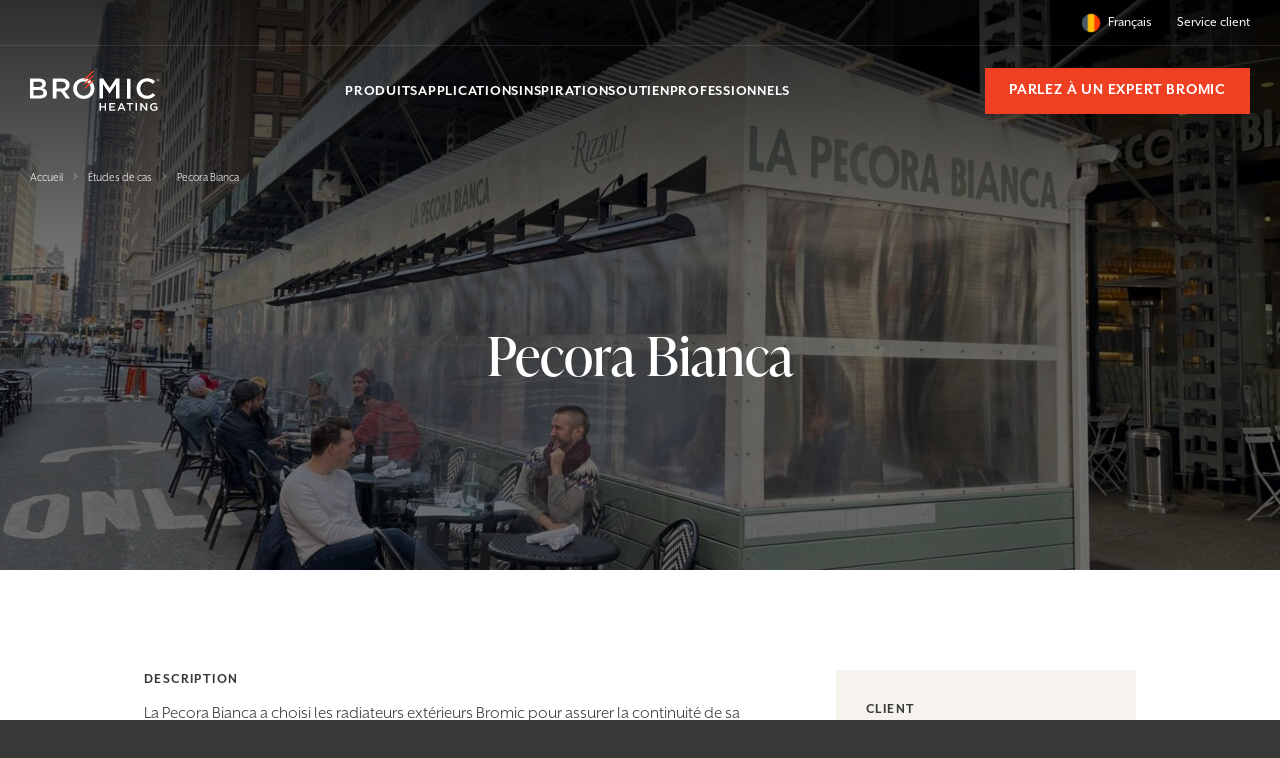

--- FILE ---
content_type: text/html; charset=UTF-8
request_url: https://www.bromic.be/fr/case-study/pecora-bianca/
body_size: 23375
content:
<!doctype html>
<html lang="fr-FR">
<head><meta charset="UTF-8"><script>if(navigator.userAgent.match(/MSIE|Internet Explorer/i)||navigator.userAgent.match(/Trident\/7\..*?rv:11/i)){var href=document.location.href;if(!href.match(/[?&]nowprocket/)){if(href.indexOf("?")==-1){if(href.indexOf("#")==-1){document.location.href=href+"?nowprocket=1"}else{document.location.href=href.replace("#","?nowprocket=1#")}}else{if(href.indexOf("#")==-1){document.location.href=href+"&nowprocket=1"}else{document.location.href=href.replace("#","&nowprocket=1#")}}}}</script><script>class RocketLazyLoadScripts{constructor(){this.v="1.2.3",this.triggerEvents=["keydown","mousedown","mousemove","touchmove","touchstart","touchend","wheel"],this.userEventHandler=this._triggerListener.bind(this),this.touchStartHandler=this._onTouchStart.bind(this),this.touchMoveHandler=this._onTouchMove.bind(this),this.touchEndHandler=this._onTouchEnd.bind(this),this.clickHandler=this._onClick.bind(this),this.interceptedClicks=[],window.addEventListener("pageshow",t=>{this.persisted=t.persisted}),window.addEventListener("DOMContentLoaded",()=>{this._preconnect3rdParties()}),this.delayedScripts={normal:[],async:[],defer:[]},this.trash=[],this.allJQueries=[]}_addUserInteractionListener(t){if(document.hidden){t._triggerListener();return}this.triggerEvents.forEach(e=>window.addEventListener(e,t.userEventHandler,{passive:!0})),window.addEventListener("touchstart",t.touchStartHandler,{passive:!0}),window.addEventListener("mousedown",t.touchStartHandler),document.addEventListener("visibilitychange",t.userEventHandler)}_removeUserInteractionListener(){this.triggerEvents.forEach(t=>window.removeEventListener(t,this.userEventHandler,{passive:!0})),document.removeEventListener("visibilitychange",this.userEventHandler)}_onTouchStart(t){"HTML"!==t.target.tagName&&(window.addEventListener("touchend",this.touchEndHandler),window.addEventListener("mouseup",this.touchEndHandler),window.addEventListener("touchmove",this.touchMoveHandler,{passive:!0}),window.addEventListener("mousemove",this.touchMoveHandler),t.target.addEventListener("click",this.clickHandler),this._renameDOMAttribute(t.target,"onclick","rocket-onclick"),this._pendingClickStarted())}_onTouchMove(t){window.removeEventListener("touchend",this.touchEndHandler),window.removeEventListener("mouseup",this.touchEndHandler),window.removeEventListener("touchmove",this.touchMoveHandler,{passive:!0}),window.removeEventListener("mousemove",this.touchMoveHandler),t.target.removeEventListener("click",this.clickHandler),this._renameDOMAttribute(t.target,"rocket-onclick","onclick"),this._pendingClickFinished()}_onTouchEnd(t){window.removeEventListener("touchend",this.touchEndHandler),window.removeEventListener("mouseup",this.touchEndHandler),window.removeEventListener("touchmove",this.touchMoveHandler,{passive:!0}),window.removeEventListener("mousemove",this.touchMoveHandler)}_onClick(t){t.target.removeEventListener("click",this.clickHandler),this._renameDOMAttribute(t.target,"rocket-onclick","onclick"),this.interceptedClicks.push(t),t.preventDefault(),t.stopPropagation(),t.stopImmediatePropagation(),this._pendingClickFinished()}_replayClicks(){window.removeEventListener("touchstart",this.touchStartHandler,{passive:!0}),window.removeEventListener("mousedown",this.touchStartHandler),this.interceptedClicks.forEach(t=>{t.target.dispatchEvent(new MouseEvent("click",{view:t.view,bubbles:!0,cancelable:!0}))})}_waitForPendingClicks(){return new Promise(t=>{this._isClickPending?this._pendingClickFinished=t:t()})}_pendingClickStarted(){this._isClickPending=!0}_pendingClickFinished(){this._isClickPending=!1}_renameDOMAttribute(t,e,r){t.hasAttribute&&t.hasAttribute(e)&&(event.target.setAttribute(r,event.target.getAttribute(e)),event.target.removeAttribute(e))}_triggerListener(){this._removeUserInteractionListener(this),"loading"===document.readyState?document.addEventListener("DOMContentLoaded",this._loadEverythingNow.bind(this)):this._loadEverythingNow()}_preconnect3rdParties(){let t=[];document.querySelectorAll("script[type=rocketlazyloadscript]").forEach(e=>{if(e.hasAttribute("src")){let r=new URL(e.src).origin;r!==location.origin&&t.push({src:r,crossOrigin:e.crossOrigin||"module"===e.getAttribute("data-rocket-type")})}}),t=[...new Map(t.map(t=>[JSON.stringify(t),t])).values()],this._batchInjectResourceHints(t,"preconnect")}async _loadEverythingNow(){this.lastBreath=Date.now(),this._delayEventListeners(this),this._delayJQueryReady(this),this._handleDocumentWrite(),this._registerAllDelayedScripts(),this._preloadAllScripts(),await this._loadScriptsFromList(this.delayedScripts.normal),await this._loadScriptsFromList(this.delayedScripts.defer),await this._loadScriptsFromList(this.delayedScripts.async);try{await this._triggerDOMContentLoaded(),await this._triggerWindowLoad()}catch(t){console.error(t)}window.dispatchEvent(new Event("rocket-allScriptsLoaded")),this._waitForPendingClicks().then(()=>{this._replayClicks()}),this._emptyTrash()}_registerAllDelayedScripts(){document.querySelectorAll("script[type=rocketlazyloadscript]").forEach(t=>{t.hasAttribute("data-rocket-src")?t.hasAttribute("async")&&!1!==t.async?this.delayedScripts.async.push(t):t.hasAttribute("defer")&&!1!==t.defer||"module"===t.getAttribute("data-rocket-type")?this.delayedScripts.defer.push(t):this.delayedScripts.normal.push(t):this.delayedScripts.normal.push(t)})}async _transformScript(t){return new Promise((await this._littleBreath(),navigator.userAgent.indexOf("Firefox/")>0||""===navigator.vendor)?e=>{let r=document.createElement("script");[...t.attributes].forEach(t=>{let e=t.nodeName;"type"!==e&&("data-rocket-type"===e&&(e="type"),"data-rocket-src"===e&&(e="src"),r.setAttribute(e,t.nodeValue))}),t.text&&(r.text=t.text),r.hasAttribute("src")?(r.addEventListener("load",e),r.addEventListener("error",e)):(r.text=t.text,e());try{t.parentNode.replaceChild(r,t)}catch(i){e()}}:async e=>{function r(){t.setAttribute("data-rocket-status","failed"),e()}try{let i=t.getAttribute("data-rocket-type"),n=t.getAttribute("data-rocket-src");t.text,i?(t.type=i,t.removeAttribute("data-rocket-type")):t.removeAttribute("type"),t.addEventListener("load",function r(){t.setAttribute("data-rocket-status","executed"),e()}),t.addEventListener("error",r),n?(t.removeAttribute("data-rocket-src"),t.src=n):t.src="data:text/javascript;base64,"+window.btoa(unescape(encodeURIComponent(t.text)))}catch(s){r()}})}async _loadScriptsFromList(t){let e=t.shift();return e&&e.isConnected?(await this._transformScript(e),this._loadScriptsFromList(t)):Promise.resolve()}_preloadAllScripts(){this._batchInjectResourceHints([...this.delayedScripts.normal,...this.delayedScripts.defer,...this.delayedScripts.async],"preload")}_batchInjectResourceHints(t,e){var r=document.createDocumentFragment();t.forEach(t=>{let i=t.getAttribute&&t.getAttribute("data-rocket-src")||t.src;if(i){let n=document.createElement("link");n.href=i,n.rel=e,"preconnect"!==e&&(n.as="script"),t.getAttribute&&"module"===t.getAttribute("data-rocket-type")&&(n.crossOrigin=!0),t.crossOrigin&&(n.crossOrigin=t.crossOrigin),t.integrity&&(n.integrity=t.integrity),r.appendChild(n),this.trash.push(n)}}),document.head.appendChild(r)}_delayEventListeners(t){let e={};function r(t,r){!function t(r){!e[r]&&(e[r]={originalFunctions:{add:r.addEventListener,remove:r.removeEventListener},eventsToRewrite:[]},r.addEventListener=function(){arguments[0]=i(arguments[0]),e[r].originalFunctions.add.apply(r,arguments)},r.removeEventListener=function(){arguments[0]=i(arguments[0]),e[r].originalFunctions.remove.apply(r,arguments)});function i(t){return e[r].eventsToRewrite.indexOf(t)>=0?"rocket-"+t:t}}(t),e[t].eventsToRewrite.push(r)}function i(t,e){let r=t[e];Object.defineProperty(t,e,{get:()=>r||function(){},set(i){t["rocket"+e]=r=i}})}r(document,"DOMContentLoaded"),r(window,"DOMContentLoaded"),r(window,"load"),r(window,"pageshow"),r(document,"readystatechange"),i(document,"onreadystatechange"),i(window,"onload"),i(window,"onpageshow")}_delayJQueryReady(t){let e;function r(r){if(r&&r.fn&&!t.allJQueries.includes(r)){r.fn.ready=r.fn.init.prototype.ready=function(e){return t.domReadyFired?e.bind(document)(r):document.addEventListener("rocket-DOMContentLoaded",()=>e.bind(document)(r)),r([])};let i=r.fn.on;r.fn.on=r.fn.init.prototype.on=function(){if(this[0]===window){function t(t){return t.split(" ").map(t=>"load"===t||0===t.indexOf("load.")?"rocket-jquery-load":t).join(" ")}"string"==typeof arguments[0]||arguments[0]instanceof String?arguments[0]=t(arguments[0]):"object"==typeof arguments[0]&&Object.keys(arguments[0]).forEach(e=>{let r=arguments[0][e];delete arguments[0][e],arguments[0][t(e)]=r})}return i.apply(this,arguments),this},t.allJQueries.push(r)}e=r}r(window.jQuery),Object.defineProperty(window,"jQuery",{get:()=>e,set(t){r(t)}})}async _triggerDOMContentLoaded(){this.domReadyFired=!0,await this._littleBreath(),document.dispatchEvent(new Event("rocket-DOMContentLoaded")),await this._littleBreath(),window.dispatchEvent(new Event("rocket-DOMContentLoaded")),await this._littleBreath(),document.dispatchEvent(new Event("rocket-readystatechange")),await this._littleBreath(),document.rocketonreadystatechange&&document.rocketonreadystatechange()}async _triggerWindowLoad(){await this._littleBreath(),window.dispatchEvent(new Event("rocket-load")),await this._littleBreath(),window.rocketonload&&window.rocketonload(),await this._littleBreath(),this.allJQueries.forEach(t=>t(window).trigger("rocket-jquery-load")),await this._littleBreath();let t=new Event("rocket-pageshow");t.persisted=this.persisted,window.dispatchEvent(t),await this._littleBreath(),window.rocketonpageshow&&window.rocketonpageshow({persisted:this.persisted})}_handleDocumentWrite(){let t=new Map;document.write=document.writeln=function(e){let r=document.currentScript;r||console.error("WPRocket unable to document.write this: "+e);let i=document.createRange(),n=r.parentElement,s=t.get(r);void 0===s&&(s=r.nextSibling,t.set(r,s));let a=document.createDocumentFragment();i.setStart(a,0),a.appendChild(i.createContextualFragment(e)),n.insertBefore(a,s)}}async _littleBreath(){Date.now()-this.lastBreath>45&&(await this._requestAnimFrame(),this.lastBreath=Date.now())}async _requestAnimFrame(){return document.hidden?new Promise(t=>setTimeout(t)):new Promise(t=>requestAnimationFrame(t))}_emptyTrash(){this.trash.forEach(t=>t.remove())}static run(){let t=new RocketLazyLoadScripts;t._addUserInteractionListener(t)}}RocketLazyLoadScripts.run();</script>
	
	<meta name="viewport" content="width=device-width, initial-scale=1">
	<link rel="profile" href="https://gmpg.org/xfn/11">

	<meta name='robots' content='index, follow, max-image-preview:large, max-snippet:-1, max-video-preview:-1' />
	<style>img:is([sizes="auto" i], [sizes^="auto," i]) { contain-intrinsic-size: 3000px 1500px }</style>
	
	<!-- This site is optimized with the Yoast SEO plugin v26.4 - https://yoast.com/wordpress/plugins/seo/ -->
	<title>Pecora Bianca - Bromic Heating België</title>
	<meta name="description" content="La Pecora Bianca a choisi les radiateurs extérieurs Bromic pour assurer la continuité de sa mission : partager la joie de la cuisine italienne et célébrer" />
	<link rel="canonical" href="https://www.bromic.be/fr/case-study/pecora-bianca/" />
	<meta property="og:locale" content="fr_FR" />
	<meta property="og:type" content="article" />
	<meta property="og:title" content="Pecora Bianca - Bromic Heating België" />
	<meta property="og:description" content="La Pecora Bianca a choisi les radiateurs extérieurs Bromic pour assurer la continuité de sa mission : partager la joie de la cuisine italienne et célébrer" />
	<meta property="og:url" content="https://www.bromic.be/fr/case-study/pecora-bianca/" />
	<meta property="og:site_name" content="Bromic Heating België" />
	<meta property="article:modified_time" content="2023-08-29T01:41:36+00:00" />
	<meta property="og:image" content="https://www.bromic.be/wp-content/uploads/sites/14/2023/08/Tungsten-Electric-La-Pecora-Bianca-NYC.jpg" />
	<meta property="og:image:width" content="2560" />
	<meta property="og:image:height" content="1920" />
	<meta property="og:image:type" content="image/jpeg" />
	<meta name="twitter:card" content="summary_large_image" />
	<meta name="twitter:label1" content="Durée de lecture estimée" />
	<meta name="twitter:data1" content="1 minute" />
	<script type="application/ld+json" class="yoast-schema-graph">{"@context":"https://schema.org","@graph":[{"@type":"WebPage","@id":"https://www.bromic.be/fr/case-study/pecora-bianca/","url":"https://www.bromic.be/fr/case-study/pecora-bianca/","name":"Pecora Bianca - Bromic Heating België","isPartOf":{"@id":"https://www.bromic.be/fr/de/#website"},"primaryImageOfPage":{"@id":"https://www.bromic.be/fr/case-study/pecora-bianca/#primaryimage"},"image":{"@id":"https://www.bromic.be/fr/case-study/pecora-bianca/#primaryimage"},"thumbnailUrl":"https://www.bromic.be/wp-content/uploads/sites/14/2023/08/Tungsten-Electric-La-Pecora-Bianca-NYC.jpg","datePublished":"2021-10-21T18:02:36+00:00","dateModified":"2023-08-29T01:41:36+00:00","description":"La Pecora Bianca a choisi les radiateurs extérieurs Bromic pour assurer la continuité de sa mission : partager la joie de la cuisine italienne et célébrer","breadcrumb":{"@id":"https://www.bromic.be/fr/case-study/pecora-bianca/#breadcrumb"},"inLanguage":"fr-FR","potentialAction":[{"@type":"ReadAction","target":["https://www.bromic.be/fr/case-study/pecora-bianca/"]}]},{"@type":"ImageObject","inLanguage":"fr-FR","@id":"https://www.bromic.be/fr/case-study/pecora-bianca/#primaryimage","url":"https://www.bromic.be/wp-content/uploads/sites/14/2023/08/Tungsten-Electric-La-Pecora-Bianca-NYC.jpg","contentUrl":"https://www.bromic.be/wp-content/uploads/sites/14/2023/08/Tungsten-Electric-La-Pecora-Bianca-NYC.jpg","width":2560,"height":1920,"caption":"Des places de restaurant disséminées en extérieur sur la route à New York avec des radiateurs électriques"},{"@type":"BreadcrumbList","@id":"https://www.bromic.be/fr/case-study/pecora-bianca/#breadcrumb","itemListElement":[{"@type":"ListItem","position":1,"name":"Home","item":"https://www.bromic.be/fr/"},{"@type":"ListItem","position":2,"name":"Études de cas","item":"https://www.bromic.be/fr/case-studies/"},{"@type":"ListItem","position":3,"name":"Pecora Bianca"}]},{"@type":"WebSite","@id":"https://www.bromic.be/fr/de/#website","url":"https://www.bromic.be/fr/de/","name":"Bromic Heating België","description":"","publisher":{"@id":"https://www.bromic.be/fr/de/#organization"},"potentialAction":[{"@type":"SearchAction","target":{"@type":"EntryPoint","urlTemplate":"https://www.bromic.be/fr/de/?s={search_term_string}"},"query-input":{"@type":"PropertyValueSpecification","valueRequired":true,"valueName":"search_term_string"}}],"inLanguage":"fr-FR"},{"@type":"Organization","@id":"https://www.bromic.be/fr/de/#organization","name":"Bromic Heating België","url":"https://www.bromic.be/fr/de/","logo":{"@type":"ImageObject","inLanguage":"fr-FR","@id":"https://www.bromic.be/fr/de/#/schema/logo/image/","url":"https://www.bromic.be/wp-content/uploads/sites/14/2021/09/bromic-logo.png","contentUrl":"https://www.bromic.be/wp-content/uploads/sites/14/2021/09/bromic-logo.png","width":1000,"height":342,"caption":"Bromic Heating België"},"image":{"@id":"https://www.bromic.be/fr/de/#/schema/logo/image/"}}]}</script>
	<!-- / Yoast SEO plugin. -->


<link rel='dns-prefetch' href='//www.bromic.be' />
<link rel='dns-prefetch' href='//ajax.googleapis.com' />

<link rel="alternate" type="application/rss+xml" title="Bromic Heating België &raquo; Flux" href="https://www.bromic.be/fr/feed/" />
<link rel='stylesheet' id='sbi_styles-css' href='https://www.bromic.be/wp-content/plugins/instagram-feed/css/sbi-styles.min.css?ver=6.10.0' media='all' />
<link rel='stylesheet' id='wp-block-library-css' href='https://www.bromic.be/wp-includes/css/dist/block-library/style.min.css?ver=6.8.3' media='all' />
<style id='classic-theme-styles-inline-css'>
/*! This file is auto-generated */
.wp-block-button__link{color:#fff;background-color:#32373c;border-radius:9999px;box-shadow:none;text-decoration:none;padding:calc(.667em + 2px) calc(1.333em + 2px);font-size:1.125em}.wp-block-file__button{background:#32373c;color:#fff;text-decoration:none}
</style>
<link rel='stylesheet' id='riovizual-block-style-css' href='https://www.bromic.be/wp-content/plugins/riovizual/build/style-index.css?ver=2.3.2' media='all' />
<style id='global-styles-inline-css'>
:root{--wp--preset--aspect-ratio--square: 1;--wp--preset--aspect-ratio--4-3: 4/3;--wp--preset--aspect-ratio--3-4: 3/4;--wp--preset--aspect-ratio--3-2: 3/2;--wp--preset--aspect-ratio--2-3: 2/3;--wp--preset--aspect-ratio--16-9: 16/9;--wp--preset--aspect-ratio--9-16: 9/16;--wp--preset--color--black: #000000;--wp--preset--color--cyan-bluish-gray: #abb8c3;--wp--preset--color--white: #ffffff;--wp--preset--color--pale-pink: #f78da7;--wp--preset--color--vivid-red: #cf2e2e;--wp--preset--color--luminous-vivid-orange: #ff6900;--wp--preset--color--luminous-vivid-amber: #fcb900;--wp--preset--color--light-green-cyan: #7bdcb5;--wp--preset--color--vivid-green-cyan: #00d084;--wp--preset--color--pale-cyan-blue: #8ed1fc;--wp--preset--color--vivid-cyan-blue: #0693e3;--wp--preset--color--vivid-purple: #9b51e0;--wp--preset--color--orange: #ef4023;--wp--preset--color--red-1: #d62300;--wp--preset--color--red-2: #b82300;--wp--preset--color--charcoal: #363937;--wp--preset--color--gray-3: #9b9c9b;--wp--preset--color--gray-2: #cdcccc;--wp--preset--color--gray-1: #ebebeb;--wp--preset--color--beige: #a69f91;--wp--preset--color--beige-3: #d2cec8;--wp--preset--color--beige-2: #e9e6e3;--wp--preset--color--beige-1: #f6f4f4;--wp--preset--color--blue: #498FA7;--wp--preset--color--pearl: #f6f4f4;--wp--preset--color--teal: #48757E;--wp--preset--gradient--vivid-cyan-blue-to-vivid-purple: linear-gradient(135deg,rgba(6,147,227,1) 0%,rgb(155,81,224) 100%);--wp--preset--gradient--light-green-cyan-to-vivid-green-cyan: linear-gradient(135deg,rgb(122,220,180) 0%,rgb(0,208,130) 100%);--wp--preset--gradient--luminous-vivid-amber-to-luminous-vivid-orange: linear-gradient(135deg,rgba(252,185,0,1) 0%,rgba(255,105,0,1) 100%);--wp--preset--gradient--luminous-vivid-orange-to-vivid-red: linear-gradient(135deg,rgba(255,105,0,1) 0%,rgb(207,46,46) 100%);--wp--preset--gradient--very-light-gray-to-cyan-bluish-gray: linear-gradient(135deg,rgb(238,238,238) 0%,rgb(169,184,195) 100%);--wp--preset--gradient--cool-to-warm-spectrum: linear-gradient(135deg,rgb(74,234,220) 0%,rgb(151,120,209) 20%,rgb(207,42,186) 40%,rgb(238,44,130) 60%,rgb(251,105,98) 80%,rgb(254,248,76) 100%);--wp--preset--gradient--blush-light-purple: linear-gradient(135deg,rgb(255,206,236) 0%,rgb(152,150,240) 100%);--wp--preset--gradient--blush-bordeaux: linear-gradient(135deg,rgb(254,205,165) 0%,rgb(254,45,45) 50%,rgb(107,0,62) 100%);--wp--preset--gradient--luminous-dusk: linear-gradient(135deg,rgb(255,203,112) 0%,rgb(199,81,192) 50%,rgb(65,88,208) 100%);--wp--preset--gradient--pale-ocean: linear-gradient(135deg,rgb(255,245,203) 0%,rgb(182,227,212) 50%,rgb(51,167,181) 100%);--wp--preset--gradient--electric-grass: linear-gradient(135deg,rgb(202,248,128) 0%,rgb(113,206,126) 100%);--wp--preset--gradient--midnight: linear-gradient(135deg,rgb(2,3,129) 0%,rgb(40,116,252) 100%);--wp--preset--font-size--small: 13px;--wp--preset--font-size--medium: 20px;--wp--preset--font-size--large: 36px;--wp--preset--font-size--x-large: 42px;--wp--preset--spacing--20: 0.44rem;--wp--preset--spacing--30: 0.67rem;--wp--preset--spacing--40: 1rem;--wp--preset--spacing--50: 1.5rem;--wp--preset--spacing--60: 2.25rem;--wp--preset--spacing--70: 3.38rem;--wp--preset--spacing--80: 5.06rem;--wp--preset--shadow--natural: 6px 6px 9px rgba(0, 0, 0, 0.2);--wp--preset--shadow--deep: 12px 12px 50px rgba(0, 0, 0, 0.4);--wp--preset--shadow--sharp: 6px 6px 0px rgba(0, 0, 0, 0.2);--wp--preset--shadow--outlined: 6px 6px 0px -3px rgba(255, 255, 255, 1), 6px 6px rgba(0, 0, 0, 1);--wp--preset--shadow--crisp: 6px 6px 0px rgba(0, 0, 0, 1);}:where(.is-layout-flex){gap: 0.5em;}:where(.is-layout-grid){gap: 0.5em;}body .is-layout-flex{display: flex;}.is-layout-flex{flex-wrap: wrap;align-items: center;}.is-layout-flex > :is(*, div){margin: 0;}body .is-layout-grid{display: grid;}.is-layout-grid > :is(*, div){margin: 0;}:where(.wp-block-columns.is-layout-flex){gap: 2em;}:where(.wp-block-columns.is-layout-grid){gap: 2em;}:where(.wp-block-post-template.is-layout-flex){gap: 1.25em;}:where(.wp-block-post-template.is-layout-grid){gap: 1.25em;}.has-black-color{color: var(--wp--preset--color--black) !important;}.has-cyan-bluish-gray-color{color: var(--wp--preset--color--cyan-bluish-gray) !important;}.has-white-color{color: var(--wp--preset--color--white) !important;}.has-pale-pink-color{color: var(--wp--preset--color--pale-pink) !important;}.has-vivid-red-color{color: var(--wp--preset--color--vivid-red) !important;}.has-luminous-vivid-orange-color{color: var(--wp--preset--color--luminous-vivid-orange) !important;}.has-luminous-vivid-amber-color{color: var(--wp--preset--color--luminous-vivid-amber) !important;}.has-light-green-cyan-color{color: var(--wp--preset--color--light-green-cyan) !important;}.has-vivid-green-cyan-color{color: var(--wp--preset--color--vivid-green-cyan) !important;}.has-pale-cyan-blue-color{color: var(--wp--preset--color--pale-cyan-blue) !important;}.has-vivid-cyan-blue-color{color: var(--wp--preset--color--vivid-cyan-blue) !important;}.has-vivid-purple-color{color: var(--wp--preset--color--vivid-purple) !important;}.has-black-background-color{background-color: var(--wp--preset--color--black) !important;}.has-cyan-bluish-gray-background-color{background-color: var(--wp--preset--color--cyan-bluish-gray) !important;}.has-white-background-color{background-color: var(--wp--preset--color--white) !important;}.has-pale-pink-background-color{background-color: var(--wp--preset--color--pale-pink) !important;}.has-vivid-red-background-color{background-color: var(--wp--preset--color--vivid-red) !important;}.has-luminous-vivid-orange-background-color{background-color: var(--wp--preset--color--luminous-vivid-orange) !important;}.has-luminous-vivid-amber-background-color{background-color: var(--wp--preset--color--luminous-vivid-amber) !important;}.has-light-green-cyan-background-color{background-color: var(--wp--preset--color--light-green-cyan) !important;}.has-vivid-green-cyan-background-color{background-color: var(--wp--preset--color--vivid-green-cyan) !important;}.has-pale-cyan-blue-background-color{background-color: var(--wp--preset--color--pale-cyan-blue) !important;}.has-vivid-cyan-blue-background-color{background-color: var(--wp--preset--color--vivid-cyan-blue) !important;}.has-vivid-purple-background-color{background-color: var(--wp--preset--color--vivid-purple) !important;}.has-black-border-color{border-color: var(--wp--preset--color--black) !important;}.has-cyan-bluish-gray-border-color{border-color: var(--wp--preset--color--cyan-bluish-gray) !important;}.has-white-border-color{border-color: var(--wp--preset--color--white) !important;}.has-pale-pink-border-color{border-color: var(--wp--preset--color--pale-pink) !important;}.has-vivid-red-border-color{border-color: var(--wp--preset--color--vivid-red) !important;}.has-luminous-vivid-orange-border-color{border-color: var(--wp--preset--color--luminous-vivid-orange) !important;}.has-luminous-vivid-amber-border-color{border-color: var(--wp--preset--color--luminous-vivid-amber) !important;}.has-light-green-cyan-border-color{border-color: var(--wp--preset--color--light-green-cyan) !important;}.has-vivid-green-cyan-border-color{border-color: var(--wp--preset--color--vivid-green-cyan) !important;}.has-pale-cyan-blue-border-color{border-color: var(--wp--preset--color--pale-cyan-blue) !important;}.has-vivid-cyan-blue-border-color{border-color: var(--wp--preset--color--vivid-cyan-blue) !important;}.has-vivid-purple-border-color{border-color: var(--wp--preset--color--vivid-purple) !important;}.has-vivid-cyan-blue-to-vivid-purple-gradient-background{background: var(--wp--preset--gradient--vivid-cyan-blue-to-vivid-purple) !important;}.has-light-green-cyan-to-vivid-green-cyan-gradient-background{background: var(--wp--preset--gradient--light-green-cyan-to-vivid-green-cyan) !important;}.has-luminous-vivid-amber-to-luminous-vivid-orange-gradient-background{background: var(--wp--preset--gradient--luminous-vivid-amber-to-luminous-vivid-orange) !important;}.has-luminous-vivid-orange-to-vivid-red-gradient-background{background: var(--wp--preset--gradient--luminous-vivid-orange-to-vivid-red) !important;}.has-very-light-gray-to-cyan-bluish-gray-gradient-background{background: var(--wp--preset--gradient--very-light-gray-to-cyan-bluish-gray) !important;}.has-cool-to-warm-spectrum-gradient-background{background: var(--wp--preset--gradient--cool-to-warm-spectrum) !important;}.has-blush-light-purple-gradient-background{background: var(--wp--preset--gradient--blush-light-purple) !important;}.has-blush-bordeaux-gradient-background{background: var(--wp--preset--gradient--blush-bordeaux) !important;}.has-luminous-dusk-gradient-background{background: var(--wp--preset--gradient--luminous-dusk) !important;}.has-pale-ocean-gradient-background{background: var(--wp--preset--gradient--pale-ocean) !important;}.has-electric-grass-gradient-background{background: var(--wp--preset--gradient--electric-grass) !important;}.has-midnight-gradient-background{background: var(--wp--preset--gradient--midnight) !important;}.has-small-font-size{font-size: var(--wp--preset--font-size--small) !important;}.has-medium-font-size{font-size: var(--wp--preset--font-size--medium) !important;}.has-large-font-size{font-size: var(--wp--preset--font-size--large) !important;}.has-x-large-font-size{font-size: var(--wp--preset--font-size--x-large) !important;}
:where(.wp-block-post-template.is-layout-flex){gap: 1.25em;}:where(.wp-block-post-template.is-layout-grid){gap: 1.25em;}
:where(.wp-block-columns.is-layout-flex){gap: 2em;}:where(.wp-block-columns.is-layout-grid){gap: 2em;}
:root :where(.wp-block-pullquote){font-size: 1.5em;line-height: 1.6;}
</style>
<style id='woocommerce-inline-inline-css'>
.woocommerce form .form-row .required { visibility: visible; }
</style>
<link rel='stylesheet' id='brands-styles-css' href='https://www.bromic.be/wp-content/plugins/woocommerce/assets/css/brands.css?ver=10.3.7' media='all' />
<link rel='stylesheet' id='bromic-style-css' href='https://www.bromic.be/wp-content/themes/bromic/style.css?ver=1763597624' media='all' />
<link rel='stylesheet' id='child-style-css' href='https://www.bromic.be/wp-content/themes/bromic-child-be/style.css?ver=1678230332' media='all' />
<link rel='stylesheet' id='bromic_fancybox-css' href='https://www.bromic.be/wp-content/themes/bromic/gutenberg/css/vendors/fancybox.min.css?ver=121669' media='' />
<link rel='stylesheet' id='acf_slick-css' href='https://www.bromic.be/wp-content/themes/bromic/gutenberg/css/vendors/slick.min.css?ver=1.8.0' media='screen' />
<link rel='stylesheet' id='acf_plyr-css' href='https://www.bromic.be/wp-content/themes/bromic/gutenberg/css/vendors/plyr.min.css?ver=1.0.0' media='screen' />
<link rel='stylesheet' id='gutenberg_blocks-css' href='https://www.bromic.be/wp-content/themes/bromic/gutenberg/css/gutenberg.css?ver=1763149061' media='all' />
<link rel='stylesheet' id='acf_aos-css' href='https://www.bromic.be/wp-content/themes/bromic/gutenberg/css/vendors/aos.css?ver=6.8.3' media='screen' />
<script src="https://ajax.googleapis.com/ajax/libs/jquery/2.2.4/jquery.min.js?ver=6.8.3" id="jquery-js"></script>
<script type="rocketlazyloadscript" data-rocket-src="https://www.bromic.be/wp-content/plugins/woocommerce/assets/js/jquery-blockui/jquery.blockUI.min.js?ver=2.7.0-wc.10.3.7" id="wc-jquery-blockui-js" defer data-wp-strategy="defer"></script>
<script id="wc-add-to-cart-js-extra">
var wc_add_to_cart_params = {"ajax_url":"\/wp-admin\/admin-ajax.php?lang=fr","wc_ajax_url":"\/fr\/?wc-ajax=%%endpoint%%","i18n_view_cart":"Voir le panier","cart_url":"https:\/\/www.bromic.be\/fr\/","is_cart":"","cart_redirect_after_add":"no"};
</script>
<script type="rocketlazyloadscript" data-rocket-src="https://www.bromic.be/wp-content/plugins/woocommerce/assets/js/frontend/add-to-cart.min.js?ver=10.3.7" id="wc-add-to-cart-js" defer data-wp-strategy="defer"></script>
<script type="rocketlazyloadscript" data-rocket-src="https://www.bromic.be/wp-content/plugins/woocommerce/assets/js/js-cookie/js.cookie.min.js?ver=2.1.4-wc.10.3.7" id="wc-js-cookie-js" defer data-wp-strategy="defer"></script>
<script id="woocommerce-js-extra">
var woocommerce_params = {"ajax_url":"\/wp-admin\/admin-ajax.php?lang=fr","wc_ajax_url":"\/fr\/?wc-ajax=%%endpoint%%","i18n_password_show":"Afficher le mot de passe","i18n_password_hide":"Masquer le mot de passe"};
</script>
<script type="rocketlazyloadscript" data-rocket-src="https://www.bromic.be/wp-content/plugins/woocommerce/assets/js/frontend/woocommerce.min.js?ver=10.3.7" id="woocommerce-js" defer data-wp-strategy="defer"></script>
<script type="rocketlazyloadscript" data-rocket-src="https://www.bromic.be/wp-content/themes/bromic/gutenberg/js/vendors/slick.min.js?ver=1.8.0" id="acf_slick-js" defer></script>
<script type="rocketlazyloadscript" data-rocket-src="https://www.bromic.be/wp-content/themes/bromic/gutenberg/js/vendors/plyr.min.js?ver=1.0.0" id="acf_plyr-js" defer></script>
<script type="rocketlazyloadscript" data-rocket-src="https://www.bromic.be/wp-content/themes/bromic/gutenberg/js/blocks/accordion.min.js?ver=6.8.3" id="acf_accordion-js" defer></script>
<script type="rocketlazyloadscript" data-rocket-src="https://www.bromic.be/wp-content/themes/bromic/gutenberg/js/blocks/tabs.min.js?ver=1" id="acf_tabs-js" defer></script>
<script type="rocketlazyloadscript" data-rocket-src="https://www.bromic.be/wp-content/themes/bromic/gutenberg/js/vendors/rellax.min.js?ver=6.8.3" id="_rellax-js" defer></script>
<script type="rocketlazyloadscript" data-rocket-src="https://www.bromic.be/wp-content/themes/bromic/gutenberg/js/vendors/tilt.min.js?ver=6.8.3" id="_tilt-js" defer></script>
<script type="rocketlazyloadscript" data-rocket-src="https://www.bromic.be/wp-content/themes/bromic/gutenberg/js/vendors/aos.min.js?ver=6.8.3" id="acf_aos-js" defer></script>
<link rel="https://api.w.org/" href="https://www.bromic.be/fr/wp-json/" /><link rel="alternate" title="oEmbed (JSON)" type="application/json+oembed" href="https://www.bromic.be/fr/wp-json/oembed/1.0/embed?url=https%3A%2F%2Fwww.bromic.be%2Ffr%2Fcase-study%2Fpecora-bianca%2F" />
<link rel="alternate" title="oEmbed (XML)" type="text/xml+oembed" href="https://www.bromic.be/fr/wp-json/oembed/1.0/embed?url=https%3A%2F%2Fwww.bromic.be%2Ffr%2Fcase-study%2Fpecora-bianca%2F&#038;format=xml" />

<!-- SEO for AI : (Metadata) : on-->
<meta name="ai:site-name" content="Bromic Heating België" />
<meta name="ai:site-description" content="" />
<meta name="ai:page-type" content="case-study" />
<meta name="ai:page-url" content="https://www.bromic.be/fr/case-study/pecora-bianca/" />
<meta name="ai:content-type" content="article" />
<meta name="ai:title" content="Pecora Bianca" />
<meta name="ai:description" content="La Pecora Bianca a choisi les radiateurs extérieurs Bromic pour assurer la continuité de sa mission : partager la joie de la cuisine italienne et célébrer les rapports humains, même en pleine pandémie de Covid." />
<meta name="ai:published" content="2021-10-21T11:02:36-07:00" />
<meta name="ai:modified" content="2023-08-28T18:41:36-07:00" />
<meta name="ai:author" content="Meta Interactive" />

<!-- SEO for AI : (OpenGraph Tags) : on-->
<meta property="og:site_name" content="Bromic Heating België" />
<meta property="og:type" content="article" />
<meta property="og:locale" content="fr_FR" />
<meta property="og:url" content="https://www.bromic.be/fr/case-study/pecora-bianca/" />
<meta property="og:image" content="https://www.bromic.be/wp-content/uploads/sites/14/2023/08/Tungsten-Electric-La-Pecora-Bianca-NYC-1-1600x1200.jpg" />
<meta property="og:title" content="Pecora Bianca" />
<meta property="og:description" content="La Pecora Bianca a choisi les radiateurs extérieurs Bromic pour assurer la continuité de sa mission : partager la joie de la cuisine italienne et célébrer les rapports humains, même en pleine pandémie de Covid." />

<!-- SEO for AI : (Enhanced Structured Data) : off : off -->

<!-- SEO for AI : (FAQ Schema) : off :  -->
<meta name="generator" content="WPML ver:4.8.5 stt:37,4;" />
<link rel="alternate" hreflang="de-de" href="https://www.bromic.de/de/case-study/pecora-bianca/" />
<link rel="alternate" hreflang="en-ca" href="https://www.bromic.ca/case-study/pecora-bianca/" />
<link rel="alternate" hreflang="en-us" href="https://www.bromic.com/case-study/pecora-bianca/" />
<link rel="alternate" hreflang="es-es" href="https://www.bromic.es/caso-de-estudio/pecora-bianca/" />
<link rel="alternate" hreflang="fr-be" href="https://www.bromic.be/fr/case-study/pecora-bianca/" />
<link rel="alternate" hreflang="fr-fr" href="https://www.bromic.fr/fr/case-study/pecora-bianca/" />
<link rel="alternate" hreflang="fr-ca" href="https://www.bromic.ca/fr-ca/case-study/pecora-bianca/" />
<link rel="alternate" hreflang="it-it" href="https://www.bromic.it/case-study/pecora-bianca/" />
<link rel="alternate" hreflang="nl-be" href="https://www.bromic.be/nl/fr/case-study/pecora-bianca/" />
<link rel="alternate" hreflang="nl-nl" href="https://www.bromic.nl/nl/case-study/pecora-bianca/" />
<link rel="alternate" hreflang="x-default" href="https://www.bromic.com/case-study/pecora-bianca/" />
	<noscript><style>.woocommerce-product-gallery{ opacity: 1 !important; }</style></noscript>
	<noscript><style id="rocket-lazyload-nojs-css">.rll-youtube-player, [data-lazy-src]{display:none !important;}</style></noscript><meta name="facebook-domain-verification" content="1pw8k3rhg7y2kphczkw2pmhn9gfkwt" />
<!-- Google Tag Manager -->
<script type="rocketlazyloadscript">(function(w,d,s,l,i){w[l]=w[l]||[];w[l].push({'gtm.start':
new Date().getTime(),event:'gtm.js'});var f=d.getElementsByTagName(s)[0],
j=d.createElement(s),dl=l!='dataLayer'?'&l='+l:'';j.async=true;j.src=
'https://www.googletagmanager.com/gtm.js?id='+i+dl;f.parentNode.insertBefore(j,f);
})(window,document,'script','dataLayer','GTM-PZXF9KFV');</script>
<!-- End Google Tag Manager -->
<!-- Google Tag Manager -->
<script type="rocketlazyloadscript">(function(w,d,s,l,i){w[l]=w[l]||[];w[l].push({'gtm.start':
new Date().getTime(),event:'gtm.js'});var f=d.getElementsByTagName(s)[0],
j=d.createElement(s),dl=l!='dataLayer'?'&l='+l:'';j.async=true;j.src=
'https://www.googletagmanager.com/gtm.js?id='+i+dl;f.parentNode.insertBefore(j,f);
})(window,document,'script','dataLayer','GTM-PR9CR8B');</script>
<!-- End Google Tag Manager -->	
			<!-- begin Convert Experiences code-->
		<script type="text/javascript" src="//cdn-4.convertexperiments.com/js/10042473-10045307.js" defer></script>
		<!-- end Convert Experiences code -->
	
	<!-- Google Tag Manager -->
	<script type="rocketlazyloadscript">(function(w,d,s,l,i){w[l]=w[l]||[];w[l].push({'gtm.start':
	new Date().getTime(),event:'gtm.js'});var f=d.getElementsByTagName(s)[0],
	j=d.createElement(s),dl=l!='dataLayer'?'&l='+l:'';j.async=true;j.src=
	'https://www.googletagmanager.com/gtm.js?id='+i+dl;f.parentNode.insertBefore(j,f);
	})(window,document,'script','dataLayer','GTM-PR9CR8B');</script>
	<!-- End Google Tag Manager -->

	<link rel="stylesheet" href="https://use.typekit.net/jld7mnf.css">
	<link rel="preconnect" href="https://pim.bromic.com">
			
	
</head>

<body class="wp-singular case-study-template-default single single-case-study postid-187043 wp-embed-responsive wp-theme-bromic wp-child-theme-bromic-child-be theme-bromic woocommerce-no-js is_iphone is_safari mobile woocommerce-active">
<!-- Google Tag Manager (noscript) -->
<noscript><iframe src="https://www.googletagmanager.com/ns.html?id=GTM-PR9CR8B"
height="0" width="0" style="display:none;visibility:hidden"></iframe></noscript>
<!-- End Google Tag Manager (noscript) -->

<div id="page" class="site">

	<header id="masthead" class="site-header modern-header">
		<div class="header-bar">
			<div class="container">
				
				
				<div class="lang-switcher" data-fancybox data-src="#lang-modal" data-options='{"touch" : false}'>
								  <img width="96" height="96" src="data:image/svg+xml,%3Csvg%20xmlns='http://www.w3.org/2000/svg'%20viewBox='0%200%2096%2096'%3E%3C/svg%3E" class="flag" alt="Français" data-lazy-src="https://www.bromic.be/wp-content/uploads/sites/14/2021/10/belgium-circular.png"><noscript><img width="96" height="96" src="https://www.bromic.be/wp-content/uploads/sites/14/2021/10/belgium-circular.png" class="flag" alt="Français"></noscript> <span class="lang">Français</span>
			</div>

				<div class="topbar-menu-wrapper">
					<ul id="topbar-menu" class="topbar-menu"><li id="menu-item-375750" class="menu-item menu-item-type-post_type menu-item-object-page menu-item-375750"><a aria-label="Service client" href="https://www.bromic.be/fr/contacter-le-support-technique/">Service client</a></li>
</ul>				</div>

			</div>
		</div>

		<div class="header-content">
			<div class="container">
				<div class="header-logo"><a href="https://www.bromic.be/fr/" rel="home" aria-label="Bromic Heating"><svg xmlns="http://www.w3.org/2000/svg" viewBox="0 0 127 40"><g id="Symbols" stroke="none" stroke-width="1" fill="none" fill-rule="evenodd"><g id="Logo"><path d="M121.246 31.914c1.346 0 2.174.375 2.968 1.048l-.861 1.025c-.596-.507-1.18-.827-2.161-.827-1.424 0-2.507 1.236-2.507 2.735 0 1.601 1.049 2.77 2.627 2.77.728 0 1.39-.231 1.865-.584v-1.445h-1.975v-1.182h3.287V38.7a4.924 4.924 0 01-3.222 1.201c-2.416 0-4.004-1.72-4.004-3.983 0-2.174 1.655-4.004 3.983-4.004zm-12.25.132l4.136 5.339v-5.34h1.334v7.723h-1.134l-4.26-5.494v5.494h-1.334v-7.722h1.257zm-4.463 0v7.722h-1.356v-7.722h1.356zm-3.856 0v1.257h-2.449v6.465h-1.37v-6.465H94.41v-1.257h6.268zM90.04 31.99l3.397 7.777h-1.435l-.782-1.865h-3.652l-.796 1.865h-1.39l3.398-7.777h1.26zm-6.875.055v1.213h-4.367v2.009h3.87v1.213h-3.87v2.074h4.423v1.213h-5.78v-7.722h5.724zm-13.883 0v3.21h3.684v-3.21h1.357v7.722h-1.357v-3.254h-3.684v3.254h-1.357v-7.722h1.357zm20.106 1.566l-1.324 3.09h2.659l-1.335-3.09zM52.556 7.257c6.117 0 10.386 4.654 10.386 10.31 0 5.654-4.326 10.366-10.444 10.366-6.118 0-10.386-4.654-10.386-10.31 0-5.654 4.324-10.366 10.444-10.366zm61.832-.005c3.55 0 5.745 1.196 7.612 2.921l.199.187-2.253 2.594c-1.596-1.483-3.307-2.48-5.587-2.48-3.82 0-6.585 3.135-6.585 7.068 0 3.937 2.766 7.127 6.585 7.127 2.345 0 3.882-.911 5.506-2.388l.222-.205 2.255 2.281c-2.084 2.165-4.362 3.535-8.098 3.535-5.815 0-10.147-4.534-10.147-10.292 0-5.702 4.246-10.348 10.29-10.348zm-16.154.481v19.955h-3.505V7.733h3.505zm-26.558-.14l6.072 9.436 6.072-9.436h3.733v19.954h-3.506V13.239l-6.3 9.406h-.113l-6.243-9.35v14.252h-3.45V7.593h3.735zm-40.49 0c4.592 0 7.413 2.426 7.413 6.33 0 3.21-1.853 5.183-4.516 6.001l-.245.071 5.388 7.552h-4.133l-4.904-6.954h-4.39v6.954h-3.506V7.593h8.894zm-22.236 0c4.021 0 6.558 1.969 6.558 5.104 0 2.452-1.368 3.706-2.852 4.476 2.338.797 3.963 2.138 3.963 4.874 0 3.513-2.808 5.416-7.096 5.497l-.288.003H0V7.593h8.95zm43.548 2.89c-3.955 0-6.715 3.17-6.715 7.083 0 3.914 2.816 7.139 6.773 7.139 3.955 0 6.715-3.168 6.715-7.081 0-3.914-2.816-7.14-6.773-7.14zm-43.49 8.485H3.45v5.473h5.815c2.395 0 3.848-.94 3.848-2.764 0-1.71-1.34-2.709-4.105-2.709zm21.894-8.18h-5.103v6.699h5.132c2.508 0 4.105-1.313 4.105-3.363 0-2.196-1.54-3.337-4.134-3.337zm-22.407-.086H3.45v5.302H8.24c2.252 0 3.762-.885 3.762-2.738 0-1.623-1.254-2.564-3.506-2.564zm116.547-2.969c.75 0 1.334.602 1.334 1.33 0 .732-.59 1.34-1.34 1.34-.75 0-1.33-.602-1.33-1.33 0-.732.59-1.34 1.336-1.34zm0 .148c-.673 0-1.18.535-1.18 1.192 0 .656.504 1.182 1.174 1.182.674 0 1.185-.534 1.185-1.192 0-.656-.507-1.182-1.179-1.182zm.077.437c.34 0 .558.175.558.47a.441.441 0 01-.306.442l.347.508h-.365l-.302-.455h-.247v.455h-.315v-1.42h.63zm-.01.278h-.305v.415h.313c.158 0 .244-.083.244-.204 0-.141-.097-.21-.252-.21z" id="wordmark" fill="#041C23"></path><path d="M60.973 9.186l1.89.006-8.527 8.38H52.45l8.523-8.386zm0-4.568l1.89.005-8.527 8.383H52.45l8.523-8.388zm0-4.618l1.89.006-8.527 8.38H52.45L60.973 0z" id="brand" fill="#ef4023"></path></g></g></svg>
</a></div>

				<nav class="header-nav">
					<ul id="primary-menu" class="primary-menu"><li id="menu-item-45571" class="mega-menu-products menu-item menu-item-type-post_type menu-item-object-page has-mega-menu menu-item-45571"><a aria-label="Produits" href="https://www.bromic.be/fr/boutique/">Produits</a>
	<div class="mm mm-has-panels mm-products mm_3_column">
		
		<div class="mm__menu-back menu-back">Back</div>
		
		<div class="mm__inner">
		
			<div class="mm__controls">
								
									<ul>
													<li data-panel="1" class="active">
								<a class="" href="https://www.bromic.be/fr/boutique/?_product_type=chauffage-fr" target="_self">
									Chauffages <svg xmlns="http://www.w3.org/2000/svg" aria-hidden="true" focusable="false" data-prefix="far" data-icon="long-arrow-right" role="img" viewBox="0 0 448 512" class="svg-inline--fa fa-long-arrow-right fa-w-14 fa-2x"><path fill="currentColor" d="M295.515 115.716l-19.626 19.626c-4.753 4.753-4.675 12.484.173 17.14L356.78 230H12c-6.627 0-12 5.373-12 12v28c0 6.627 5.373 12 12 12h344.78l-80.717 77.518c-4.849 4.656-4.927 12.387-.173 17.14l19.626 19.626c4.686 4.686 12.284 4.686 16.971 0l131.799-131.799c4.686-4.686 4.686-12.284 0-16.971L312.485 115.716c-4.686-4.686-12.284-4.686-16.97 0z" class=""></path></svg>
								</a>
							</li>
																				<li data-panel="2" class="">
								<a class="" href="https://www.bromic.be/fr/controles/" target="_self">
									Commandes <svg xmlns="http://www.w3.org/2000/svg" aria-hidden="true" focusable="false" data-prefix="far" data-icon="long-arrow-right" role="img" viewBox="0 0 448 512" class="svg-inline--fa fa-long-arrow-right fa-w-14 fa-2x"><path fill="currentColor" d="M295.515 115.716l-19.626 19.626c-4.753 4.753-4.675 12.484.173 17.14L356.78 230H12c-6.627 0-12 5.373-12 12v28c0 6.627 5.373 12 12 12h344.78l-80.717 77.518c-4.849 4.656-4.927 12.387-.173 17.14l19.626 19.626c4.686 4.686 12.284 4.686 16.971 0l131.799-131.799c4.686-4.686 4.686-12.284 0-16.971L312.485 115.716c-4.686-4.686-12.284-4.686-16.97 0z" class=""></path></svg>
								</a>
							</li>
																				<li data-panel="3" class="">
								<a class="" href="https://www.bromic.be/fr/boutique/?_product_type=accessoires-fr" target="_self">
									Supports et Accessoires <svg xmlns="http://www.w3.org/2000/svg" aria-hidden="true" focusable="false" data-prefix="far" data-icon="long-arrow-right" role="img" viewBox="0 0 448 512" class="svg-inline--fa fa-long-arrow-right fa-w-14 fa-2x"><path fill="currentColor" d="M295.515 115.716l-19.626 19.626c-4.753 4.753-4.675 12.484.173 17.14L356.78 230H12c-6.627 0-12 5.373-12 12v28c0 6.627 5.373 12 12 12h344.78l-80.717 77.518c-4.849 4.656-4.927 12.387-.173 17.14l19.626 19.626c4.686 4.686 12.284 4.686 16.971 0l131.799-131.799c4.686-4.686 4.686-12.284 0-16.971L312.485 115.716c-4.686-4.686-12.284-4.686-16.97 0z" class=""></path></svg>
								</a>
							</li>
																		</ul>
							</div>
			
													
							<div class="mm__panel" data-panel="1" >

																<div class="mm__menu">
																			<div class="mm__menu_group">
																							<h6>
																										EXPLORER LES CHAUFFAGES ÉLECTRIQUES																									</h6>
											
																							<ul>
																											<li><a href="https://www.bromic.be/fr/produit/eclipse-smart-heat-electric/" target="_self">Eclipse Electric</a></li>
																																								<li><a href="https://www.bromic.be/fr/produit/eclipse-smart-heat-freestanding/" target="_self">Eclipse Portable</a></li>
																																								<li><a href="https://www.bromic.be/fr/produit/platinum-smart-heat-electric/" target="_self">Platinum Electric</a></li>
																																								<li><a href="https://www.bromic.be/fr/produit/platinum-smart-heat-electric-marine/" target="_self">Platinum Marine</a></li>
																																								<li><a href="https://www.bromic.be/fr/produit/tungsten-smart-heat-electric/" target="_self">Tungsten Electric</a></li>
																																						</ul>
																					</div>
																			<div class="mm__menu_group">
																							<h6>
																										EXPLORER LES CHAUFFAGES AU GAZ																									</h6>
											
																							<ul>
																											<li><a href="https://www.bromic.be/fr/produit/platinum-smart-heat-gas/" target="_self">Platinum Gas</a></li>
																																								<li><a href="https://www.bromic.be/fr/produit/gaz-tungsten-smart-heat/" target="_self">Tungsten Gas</a></li>
																																								<li><a href="https://www.bromic.be/fr/produit/tungsten-smart-heat-freestanding/" target="_self">Tungsten Portable</a></li>
																																						</ul>
																					</div>
																	</div>
								
																										<div class="mm__image">
										<div class="mm__image--inner">
											<img width="1024" height="683" src="data:image/svg+xml,%3Csvg%20xmlns='http://www.w3.org/2000/svg'%20viewBox='0%200%201024%20683'%3E%3C/svg%3E" class="attachment-medium size-medium" alt="" decoding="async" fetchpriority="high" data-lazy-srcset="https://www.bromic.be/wp-content/uploads/sites/14/2024/06/Tungsten-Electric_Bromic-PinkHill-524-scaled-1024x683.jpg 1024w, https://www.bromic.be/wp-content/uploads/sites/14/2024/06/Tungsten-Electric_Bromic-PinkHill-524-scaled-1600x1068.jpg 1600w" data-lazy-sizes="(max-width: 1024px) 100vw, 1024px" data-lazy-src="https://www.bromic.be/wp-content/uploads/sites/14/2024/06/Tungsten-Electric_Bromic-PinkHill-524-scaled-1024x683.jpg" /><noscript><img width="1024" height="683" src="https://www.bromic.be/wp-content/uploads/sites/14/2024/06/Tungsten-Electric_Bromic-PinkHill-524-scaled-1024x683.jpg" class="attachment-medium size-medium" alt="" decoding="async" fetchpriority="high" srcset="https://www.bromic.be/wp-content/uploads/sites/14/2024/06/Tungsten-Electric_Bromic-PinkHill-524-scaled-1024x683.jpg 1024w, https://www.bromic.be/wp-content/uploads/sites/14/2024/06/Tungsten-Electric_Bromic-PinkHill-524-scaled-1600x1068.jpg 1600w" sizes="(max-width: 1024px) 100vw, 1024px" /></noscript>										</div>
																					<a class="h3 mm__image--text" href="https://www.bromic.be/fr/boutique/?_product_type=chauffage-fr" target="_self">
												Alle Terrasverwarmers Bekijken <i><svg xmlns="http://www.w3.org/2000/svg" aria-hidden="true" focusable="false" data-prefix="far" data-icon="long-arrow-right" role="img" viewBox="0 0 448 512" class="svg-inline--fa fa-long-arrow-right fa-w-14 fa-2x"><path fill="currentColor" d="M295.515 115.716l-19.626 19.626c-4.753 4.753-4.675 12.484.173 17.14L356.78 230H12c-6.627 0-12 5.373-12 12v28c0 6.627 5.373 12 12 12h344.78l-80.717 77.518c-4.849 4.656-4.927 12.387-.173 17.14l19.626 19.626c4.686 4.686 12.284 4.686 16.971 0l131.799-131.799c4.686-4.686 4.686-12.284 0-16.971L312.485 115.716c-4.686-4.686-12.284-4.686-16.97 0z" class=""></path></svg>
</i>
											</a>
																														</div>
								
							</div>
																					
							<div class="mm__panel" data-panel="2" style="display:none;">

																<div class="mm__menu">
																			<div class="mm__menu_group">
																							<h6>
													<a href="https://www.bromic.be/fr/controles/">													AFFINITY-BEDIENINGSELEMENTEN BEKIJKEN													</a>												</h6>
											
																							<ul>
																											<li><a href="https://www.bromic.be/fr/produit/affinity-smart-heat-on-off-controllers/" target="_self">On/Off</a></li>
																																								<li><a href="https://www.bromic.be/fr/produit/affinity-smart-heat-dimmer-controllers/" target="_self">Dimmer</a></li>
																																								<li><a href="https://www.bromic.be/fr/produit/affinity-smart-heat-eclipse-controllers/" target="_self">Eclipse</a></li>
																																								<li><a href="https://www.bromic.be/fr/affinity-smart-heat-app/" target="_self">Bromic App</a></li>
																																						</ul>
																					</div>
																	</div>
								
																										<div class="mm__image">
										<div class="mm__image--inner">
											<img width="1024" height="680" src="data:image/svg+xml,%3Csvg%20xmlns='http://www.w3.org/2000/svg'%20viewBox='0%200%201024%20680'%3E%3C/svg%3E" class="attachment-medium size-medium" alt="" decoding="async" data-lazy-srcset="https://www.bromic.be/wp-content/uploads/sites/14/2024/11/Render-3-1024x680.png 1024w, https://www.bromic.be/wp-content/uploads/sites/14/2024/11/Render-3-1600x1063.png 1600w" data-lazy-sizes="(max-width: 1024px) 100vw, 1024px" data-lazy-src="https://www.bromic.be/wp-content/uploads/sites/14/2024/11/Render-3-1024x680.png" /><noscript><img width="1024" height="680" src="https://www.bromic.be/wp-content/uploads/sites/14/2024/11/Render-3-1024x680.png" class="attachment-medium size-medium" alt="" decoding="async" srcset="https://www.bromic.be/wp-content/uploads/sites/14/2024/11/Render-3-1024x680.png 1024w, https://www.bromic.be/wp-content/uploads/sites/14/2024/11/Render-3-1600x1063.png 1600w" sizes="(max-width: 1024px) 100vw, 1024px" /></noscript>										</div>
																					<a class="h3 mm__image--text" href="https://www.bromic.be/fr/controles/" target="_self">
												Voir Toutes les Commandes <i><svg xmlns="http://www.w3.org/2000/svg" aria-hidden="true" focusable="false" data-prefix="far" data-icon="long-arrow-right" role="img" viewBox="0 0 448 512" class="svg-inline--fa fa-long-arrow-right fa-w-14 fa-2x"><path fill="currentColor" d="M295.515 115.716l-19.626 19.626c-4.753 4.753-4.675 12.484.173 17.14L356.78 230H12c-6.627 0-12 5.373-12 12v28c0 6.627 5.373 12 12 12h344.78l-80.717 77.518c-4.849 4.656-4.927 12.387-.173 17.14l19.626 19.626c4.686 4.686 12.284 4.686 16.971 0l131.799-131.799c4.686-4.686 4.686-12.284 0-16.971L312.485 115.716c-4.686-4.686-12.284-4.686-16.97 0z" class=""></path></svg>
</i>
											</a>
																														</div>
								
							</div>
																					
							<div class="mm__panel" data-panel="3" style="display:none;">

																<div class="mm__menu">
																			<div class="mm__menu_group">
																							<h6>
																										EXPLORER LES ACCESSOIRES PAR COLLECTION																									</h6>
											
																							<ul>
																											<li><a href="https://www.bromic.be/fr/boutique/?_product_type=accessoires-fr&#038;_product_collections=eclipse-fr" target="_self">Eclipse</a></li>
																																								<li><a href="https://www.bromic.be/fr/boutique/?_product_type=accessoires-fr&#038;_product_collections=platinum-fr" target="_self">Platinum</a></li>
																																								<li><a href="https://www.bromic.be/fr/boutique/?_product_type=accessoires-fr&#038;_product_collections=tungsten-fr" target="_self">Tungsten</a></li>
																																						</ul>
																					</div>
																			<div class="mm__menu_group">
																							<h6>
																										EXPLORER LES ACCESSOIRES PAR TYPE D’INSTALLATION																									</h6>
											
																							<ul>
																											<li><a href="https://www.bromic.be/fr/boutique/?_product_type=accessoires-fr&#038;_product_install_type=monte-au-plafond-fr" target="_self">Montage au Plafond</a></li>
																																								<li><a href="https://www.bromic.be/fr/boutique/?_product_type=accessoires-fr&#038;_product_install_type=montage-mural-fr" target="_self">Montage Mural</a></li>
																																								<li><a href="https://www.bromic.be/fr/boutique/?_product_type=accessoires-fr&#038;_product_install_type=encastre-fr" target="_self">Montage Encastré</a></li>
																																						</ul>
																					</div>
																	</div>
								
																										<div class="mm__image">
										<div class="mm__image--inner">
											<img width="683" height="1024" src="data:image/svg+xml,%3Csvg%20xmlns='http://www.w3.org/2000/svg'%20viewBox='0%200%20683%201024'%3E%3C/svg%3E" class="attachment-medium size-medium" alt="" decoding="async" data-lazy-srcset="https://www.bromic.be/wp-content/uploads/sites/14/2024/06/Eclipse-Electric_Bromic-PinkHill-532-2-scaled-683x1024.jpg 683w, https://www.bromic.be/wp-content/uploads/sites/14/2024/06/Eclipse-Electric_Bromic-PinkHill-532-2-scaled-1068x1600.jpg 1068w, https://www.bromic.be/wp-content/uploads/sites/14/2024/06/Eclipse-Electric_Bromic-PinkHill-532-2-scaled-1024x1535.jpg 1024w, https://www.bromic.be/wp-content/uploads/sites/14/2024/06/Eclipse-Electric_Bromic-PinkHill-532-2-scaled.jpg 1708w" data-lazy-sizes="(max-width: 683px) 100vw, 683px" data-lazy-src="https://www.bromic.be/wp-content/uploads/sites/14/2024/06/Eclipse-Electric_Bromic-PinkHill-532-2-scaled-683x1024.jpg" /><noscript><img width="683" height="1024" src="https://www.bromic.be/wp-content/uploads/sites/14/2024/06/Eclipse-Electric_Bromic-PinkHill-532-2-scaled-683x1024.jpg" class="attachment-medium size-medium" alt="" decoding="async" srcset="https://www.bromic.be/wp-content/uploads/sites/14/2024/06/Eclipse-Electric_Bromic-PinkHill-532-2-scaled-683x1024.jpg 683w, https://www.bromic.be/wp-content/uploads/sites/14/2024/06/Eclipse-Electric_Bromic-PinkHill-532-2-scaled-1068x1600.jpg 1068w, https://www.bromic.be/wp-content/uploads/sites/14/2024/06/Eclipse-Electric_Bromic-PinkHill-532-2-scaled-1024x1535.jpg 1024w, https://www.bromic.be/wp-content/uploads/sites/14/2024/06/Eclipse-Electric_Bromic-PinkHill-532-2-scaled.jpg 1708w" sizes="(max-width: 683px) 100vw, 683px" /></noscript>										</div>
																					<a class="h3 mm__image--text" href="https://www.bromic.be/fr/boutique/?_product_type=accessoires-fr" target="_self">
												Voir Tous les Accessoires <i><svg xmlns="http://www.w3.org/2000/svg" aria-hidden="true" focusable="false" data-prefix="far" data-icon="long-arrow-right" role="img" viewBox="0 0 448 512" class="svg-inline--fa fa-long-arrow-right fa-w-14 fa-2x"><path fill="currentColor" d="M295.515 115.716l-19.626 19.626c-4.753 4.753-4.675 12.484.173 17.14L356.78 230H12c-6.627 0-12 5.373-12 12v28c0 6.627 5.373 12 12 12h344.78l-80.717 77.518c-4.849 4.656-4.927 12.387-.173 17.14l19.626 19.626c4.686 4.686 12.284 4.686 16.971 0l131.799-131.799c4.686-4.686 4.686-12.284 0-16.971L312.485 115.716c-4.686-4.686-12.284-4.686-16.97 0z" class=""></path></svg>
</i>
											</a>
																														</div>
								
							</div>
																		
		</div>
	</div>

	</li>
<li id="menu-item-378265" class="mega-menu-applications menu-item menu-item-type-custom menu-item-object-custom has-mega-menu menu-item-378265"><a aria-label="Applications" href="#">Applications</a>
	<div class="mm mm-has-panels mm-applications mm_2_column">
		
		<div class="mm__menu-back menu-back">Back</div>
		
		<div class="mm__inner">
		
			<div class="mm__controls">
								
									<ul>
													<li data-panel="1" class="active">
								<a class="" href="https://www.bromic.be/fr/hotels/" target="_self">
									Hôtel <svg xmlns="http://www.w3.org/2000/svg" aria-hidden="true" focusable="false" data-prefix="far" data-icon="long-arrow-right" role="img" viewBox="0 0 448 512" class="svg-inline--fa fa-long-arrow-right fa-w-14 fa-2x"><path fill="currentColor" d="M295.515 115.716l-19.626 19.626c-4.753 4.753-4.675 12.484.173 17.14L356.78 230H12c-6.627 0-12 5.373-12 12v28c0 6.627 5.373 12 12 12h344.78l-80.717 77.518c-4.849 4.656-4.927 12.387-.173 17.14l19.626 19.626c4.686 4.686 12.284 4.686 16.971 0l131.799-131.799c4.686-4.686 4.686-12.284 0-16.971L312.485 115.716c-4.686-4.686-12.284-4.686-16.97 0z" class=""></path></svg>
								</a>
							</li>
																				<li data-panel="2" class="">
								<a class="" href="https://www.bromic.be/fr/restaurants/" target="_self">
									Restaurant <svg xmlns="http://www.w3.org/2000/svg" aria-hidden="true" focusable="false" data-prefix="far" data-icon="long-arrow-right" role="img" viewBox="0 0 448 512" class="svg-inline--fa fa-long-arrow-right fa-w-14 fa-2x"><path fill="currentColor" d="M295.515 115.716l-19.626 19.626c-4.753 4.753-4.675 12.484.173 17.14L356.78 230H12c-6.627 0-12 5.373-12 12v28c0 6.627 5.373 12 12 12h344.78l-80.717 77.518c-4.849 4.656-4.927 12.387-.173 17.14l19.626 19.626c4.686 4.686 12.284 4.686 16.971 0l131.799-131.799c4.686-4.686 4.686-12.284 0-16.971L312.485 115.716c-4.686-4.686-12.284-4.686-16.97 0z" class=""></path></svg>
								</a>
							</li>
																				<li data-panel="3" class="">
								<a class="" href="https://www.bromic.be/fr/super-yacht-et-navires-de-croisiere/" target="_self">
									Super Yacht &amp; Croisière <svg xmlns="http://www.w3.org/2000/svg" aria-hidden="true" focusable="false" data-prefix="far" data-icon="long-arrow-right" role="img" viewBox="0 0 448 512" class="svg-inline--fa fa-long-arrow-right fa-w-14 fa-2x"><path fill="currentColor" d="M295.515 115.716l-19.626 19.626c-4.753 4.753-4.675 12.484.173 17.14L356.78 230H12c-6.627 0-12 5.373-12 12v28c0 6.627 5.373 12 12 12h344.78l-80.717 77.518c-4.849 4.656-4.927 12.387-.173 17.14l19.626 19.626c4.686 4.686 12.284 4.686 16.971 0l131.799-131.799c4.686-4.686 4.686-12.284 0-16.971L312.485 115.716c-4.686-4.686-12.284-4.686-16.97 0z" class=""></path></svg>
								</a>
							</li>
																		</ul>
							</div>
			
													
							<div class="mm__panel no_mm__menu" data-panel="1" >

								
																										<div class="mm__image">
										<div class="mm__image--inner">
											<img width="1024" height="682" src="data:image/svg+xml,%3Csvg%20xmlns='http://www.w3.org/2000/svg'%20viewBox='0%200%201024%20682'%3E%3C/svg%3E" class="attachment-medium size-medium" alt="" decoding="async" data-lazy-srcset="https://www.bromic.be/wp-content/uploads/sites/14/2024/10/23-03-12-Bromic-Heating-Hyatt-Dehradun-52-scaled-1024x682.jpg 1024w, https://www.bromic.be/wp-content/uploads/sites/14/2024/10/23-03-12-Bromic-Heating-Hyatt-Dehradun-52-scaled-1600x1066.jpg 1600w" data-lazy-sizes="(max-width: 1024px) 100vw, 1024px" data-lazy-src="https://www.bromic.be/wp-content/uploads/sites/14/2024/10/23-03-12-Bromic-Heating-Hyatt-Dehradun-52-scaled-1024x682.jpg" /><noscript><img width="1024" height="682" src="https://www.bromic.be/wp-content/uploads/sites/14/2024/10/23-03-12-Bromic-Heating-Hyatt-Dehradun-52-scaled-1024x682.jpg" class="attachment-medium size-medium" alt="" decoding="async" srcset="https://www.bromic.be/wp-content/uploads/sites/14/2024/10/23-03-12-Bromic-Heating-Hyatt-Dehradun-52-scaled-1024x682.jpg 1024w, https://www.bromic.be/wp-content/uploads/sites/14/2024/10/23-03-12-Bromic-Heating-Hyatt-Dehradun-52-scaled-1600x1066.jpg 1600w" sizes="(max-width: 1024px) 100vw, 1024px" /></noscript>										</div>
																					<a class="h3 mm__image--text" href="https://www.bromic.be/fr/hotels/" target="_self">
												Voir les Applications Hôtelières <i><svg xmlns="http://www.w3.org/2000/svg" aria-hidden="true" focusable="false" data-prefix="far" data-icon="long-arrow-right" role="img" viewBox="0 0 448 512" class="svg-inline--fa fa-long-arrow-right fa-w-14 fa-2x"><path fill="currentColor" d="M295.515 115.716l-19.626 19.626c-4.753 4.753-4.675 12.484.173 17.14L356.78 230H12c-6.627 0-12 5.373-12 12v28c0 6.627 5.373 12 12 12h344.78l-80.717 77.518c-4.849 4.656-4.927 12.387-.173 17.14l19.626 19.626c4.686 4.686 12.284 4.686 16.971 0l131.799-131.799c4.686-4.686 4.686-12.284 0-16.971L312.485 115.716c-4.686-4.686-12.284-4.686-16.97 0z" class=""></path></svg>
</i>
											</a>
																														</div>
								
							</div>
																					
							<div class="mm__panel no_mm__menu" data-panel="2" style="display:none;">

								
																										<div class="mm__image">
										<div class="mm__image--inner">
											<img width="1024" height="683" src="data:image/svg+xml,%3Csvg%20xmlns='http://www.w3.org/2000/svg'%20viewBox='0%200%201024%20683'%3E%3C/svg%3E" class="attachment-medium size-medium" alt="" decoding="async" data-lazy-srcset="https://www.bromic.be/wp-content/uploads/sites/14/2024/08/Bromic-Centrico-Photos-30-scaled-1024x683.jpg 1024w, https://www.bromic.be/wp-content/uploads/sites/14/2024/08/Bromic-Centrico-Photos-30-scaled-1600x1068.jpg 1600w" data-lazy-sizes="(max-width: 1024px) 100vw, 1024px" data-lazy-src="https://www.bromic.be/wp-content/uploads/sites/14/2024/08/Bromic-Centrico-Photos-30-scaled-1024x683.jpg" /><noscript><img width="1024" height="683" src="https://www.bromic.be/wp-content/uploads/sites/14/2024/08/Bromic-Centrico-Photos-30-scaled-1024x683.jpg" class="attachment-medium size-medium" alt="" decoding="async" srcset="https://www.bromic.be/wp-content/uploads/sites/14/2024/08/Bromic-Centrico-Photos-30-scaled-1024x683.jpg 1024w, https://www.bromic.be/wp-content/uploads/sites/14/2024/08/Bromic-Centrico-Photos-30-scaled-1600x1068.jpg 1600w" sizes="(max-width: 1024px) 100vw, 1024px" /></noscript>										</div>
																					<a class="h3 mm__image--text" href="https://www.bromic.be/fr/restaurants/" target="_self">
												Voir les Applications pour Restaurants <i><svg xmlns="http://www.w3.org/2000/svg" aria-hidden="true" focusable="false" data-prefix="far" data-icon="long-arrow-right" role="img" viewBox="0 0 448 512" class="svg-inline--fa fa-long-arrow-right fa-w-14 fa-2x"><path fill="currentColor" d="M295.515 115.716l-19.626 19.626c-4.753 4.753-4.675 12.484.173 17.14L356.78 230H12c-6.627 0-12 5.373-12 12v28c0 6.627 5.373 12 12 12h344.78l-80.717 77.518c-4.849 4.656-4.927 12.387-.173 17.14l19.626 19.626c4.686 4.686 12.284 4.686 16.971 0l131.799-131.799c4.686-4.686 4.686-12.284 0-16.971L312.485 115.716c-4.686-4.686-12.284-4.686-16.97 0z" class=""></path></svg>
</i>
											</a>
																														</div>
								
							</div>
																					
							<div class="mm__panel no_mm__menu" data-panel="3" style="display:none;">

								
																										<div class="mm__image">
										<div class="mm__image--inner">
											<img width="1024" height="683" src="data:image/svg+xml,%3Csvg%20xmlns='http://www.w3.org/2000/svg'%20viewBox='0%200%201024%20683'%3E%3C/svg%3E" class="attachment-medium size-medium" alt="" decoding="async" data-lazy-srcset="https://www.bromic.be/wp-content/uploads/sites/14/2022/12/Marine-Grade_Platinum-Electric_White_Lady-Lene-2-1024x683.jpg 1024w, https://www.bromic.be/wp-content/uploads/sites/14/2022/12/Marine-Grade_Platinum-Electric_White_Lady-Lene-2-1600x1067.jpg 1600w, https://www.bromic.be/wp-content/uploads/sites/14/2022/12/Marine-Grade_Platinum-Electric_White_Lady-Lene-2-1280x853.jpg 1280w, https://www.bromic.be/wp-content/uploads/sites/14/2022/12/Marine-Grade_Platinum-Electric_White_Lady-Lene-2-1536x1024.jpg 1536w, https://www.bromic.be/wp-content/uploads/sites/14/2022/12/Marine-Grade_Platinum-Electric_White_Lady-Lene-2-2048x1365.jpg 2048w, https://www.bromic.be/wp-content/uploads/sites/14/2022/12/Marine-Grade_Platinum-Electric_White_Lady-Lene-2-500x333.jpg 500w" data-lazy-sizes="(max-width: 1024px) 100vw, 1024px" data-lazy-src="https://www.bromic.be/wp-content/uploads/sites/14/2022/12/Marine-Grade_Platinum-Electric_White_Lady-Lene-2-1024x683.jpg" /><noscript><img width="1024" height="683" src="https://www.bromic.be/wp-content/uploads/sites/14/2022/12/Marine-Grade_Platinum-Electric_White_Lady-Lene-2-1024x683.jpg" class="attachment-medium size-medium" alt="" decoding="async" srcset="https://www.bromic.be/wp-content/uploads/sites/14/2022/12/Marine-Grade_Platinum-Electric_White_Lady-Lene-2-1024x683.jpg 1024w, https://www.bromic.be/wp-content/uploads/sites/14/2022/12/Marine-Grade_Platinum-Electric_White_Lady-Lene-2-1600x1067.jpg 1600w, https://www.bromic.be/wp-content/uploads/sites/14/2022/12/Marine-Grade_Platinum-Electric_White_Lady-Lene-2-1280x853.jpg 1280w, https://www.bromic.be/wp-content/uploads/sites/14/2022/12/Marine-Grade_Platinum-Electric_White_Lady-Lene-2-1536x1024.jpg 1536w, https://www.bromic.be/wp-content/uploads/sites/14/2022/12/Marine-Grade_Platinum-Electric_White_Lady-Lene-2-2048x1365.jpg 2048w, https://www.bromic.be/wp-content/uploads/sites/14/2022/12/Marine-Grade_Platinum-Electric_White_Lady-Lene-2-500x333.jpg 500w" sizes="(max-width: 1024px) 100vw, 1024px" /></noscript>										</div>
																					<a class="h3 mm__image--text" href="https://www.bromic.be/fr/super-yacht-et-navires-de-croisiere/" target="_self">
												Voir les Applications pour Super Yachts et Croisières <i><svg xmlns="http://www.w3.org/2000/svg" aria-hidden="true" focusable="false" data-prefix="far" data-icon="long-arrow-right" role="img" viewBox="0 0 448 512" class="svg-inline--fa fa-long-arrow-right fa-w-14 fa-2x"><path fill="currentColor" d="M295.515 115.716l-19.626 19.626c-4.753 4.753-4.675 12.484.173 17.14L356.78 230H12c-6.627 0-12 5.373-12 12v28c0 6.627 5.373 12 12 12h344.78l-80.717 77.518c-4.849 4.656-4.927 12.387-.173 17.14l19.626 19.626c4.686 4.686 12.284 4.686 16.971 0l131.799-131.799c4.686-4.686 4.686-12.284 0-16.971L312.485 115.716c-4.686-4.686-12.284-4.686-16.97 0z" class=""></path></svg>
</i>
											</a>
																														</div>
								
							</div>
																		
		</div>
	</div>

	</li>
<li id="menu-item-10011" class="mega-menu-inspiration menu-item menu-item-type-post_type_archive menu-item-object-gallery has-mega-menu menu-item-10011"><a aria-label="Inspiration" href="https://www.bromic.be/fr/gallery/">Inspiration</a>
	<div class="mm mm-has-panels mm-inspiration mm_2_column">
		
		<div class="mm__menu-back menu-back">Back</div>
		
		<div class="mm__inner">
		
			<div class="mm__controls">
								
									<ul>
													<li data-panel="1" class="active">
								<a class="" href="https://www.bromic.be/fr/gallery/" target="_self">
									Galerie <svg xmlns="http://www.w3.org/2000/svg" aria-hidden="true" focusable="false" data-prefix="far" data-icon="long-arrow-right" role="img" viewBox="0 0 448 512" class="svg-inline--fa fa-long-arrow-right fa-w-14 fa-2x"><path fill="currentColor" d="M295.515 115.716l-19.626 19.626c-4.753 4.753-4.675 12.484.173 17.14L356.78 230H12c-6.627 0-12 5.373-12 12v28c0 6.627 5.373 12 12 12h344.78l-80.717 77.518c-4.849 4.656-4.927 12.387-.173 17.14l19.626 19.626c4.686 4.686 12.284 4.686 16.971 0l131.799-131.799c4.686-4.686 4.686-12.284 0-16.971L312.485 115.716c-4.686-4.686-12.284-4.686-16.97 0z" class=""></path></svg>
								</a>
							</li>
																				<li data-panel="2" class="">
								<a class="" href="https://www.bromic.be/fr/guide-de-planification-des-pieces-exterieures-2/" target="_self">
									Guide de Planification Extérieure <svg xmlns="http://www.w3.org/2000/svg" aria-hidden="true" focusable="false" data-prefix="far" data-icon="long-arrow-right" role="img" viewBox="0 0 448 512" class="svg-inline--fa fa-long-arrow-right fa-w-14 fa-2x"><path fill="currentColor" d="M295.515 115.716l-19.626 19.626c-4.753 4.753-4.675 12.484.173 17.14L356.78 230H12c-6.627 0-12 5.373-12 12v28c0 6.627 5.373 12 12 12h344.78l-80.717 77.518c-4.849 4.656-4.927 12.387-.173 17.14l19.626 19.626c4.686 4.686 12.284 4.686 16.971 0l131.799-131.799c4.686-4.686 4.686-12.284 0-16.971L312.485 115.716c-4.686-4.686-12.284-4.686-16.97 0z" class=""></path></svg>
								</a>
							</li>
																				<li data-panel="3" class="">
								<a class="" href="https://www.bromic.be/fr/case-studies/" target="_self">
									Projets en Vedette <svg xmlns="http://www.w3.org/2000/svg" aria-hidden="true" focusable="false" data-prefix="far" data-icon="long-arrow-right" role="img" viewBox="0 0 448 512" class="svg-inline--fa fa-long-arrow-right fa-w-14 fa-2x"><path fill="currentColor" d="M295.515 115.716l-19.626 19.626c-4.753 4.753-4.675 12.484.173 17.14L356.78 230H12c-6.627 0-12 5.373-12 12v28c0 6.627 5.373 12 12 12h344.78l-80.717 77.518c-4.849 4.656-4.927 12.387-.173 17.14l19.626 19.626c4.686 4.686 12.284 4.686 16.971 0l131.799-131.799c4.686-4.686 4.686-12.284 0-16.971L312.485 115.716c-4.686-4.686-12.284-4.686-16.97 0z" class=""></path></svg>
								</a>
							</li>
																				<li data-panel="4" class="">
								<a class="" href="https://www.bromic.be/fr/blog/" target="_self">
									Tendances et Actualités <svg xmlns="http://www.w3.org/2000/svg" aria-hidden="true" focusable="false" data-prefix="far" data-icon="long-arrow-right" role="img" viewBox="0 0 448 512" class="svg-inline--fa fa-long-arrow-right fa-w-14 fa-2x"><path fill="currentColor" d="M295.515 115.716l-19.626 19.626c-4.753 4.753-4.675 12.484.173 17.14L356.78 230H12c-6.627 0-12 5.373-12 12v28c0 6.627 5.373 12 12 12h344.78l-80.717 77.518c-4.849 4.656-4.927 12.387-.173 17.14l19.626 19.626c4.686 4.686 12.284 4.686 16.971 0l131.799-131.799c4.686-4.686 4.686-12.284 0-16.971L312.485 115.716c-4.686-4.686-12.284-4.686-16.97 0z" class=""></path></svg>
								</a>
							</li>
																				<li data-panel="5" class="">
								<a class="" href="https://www.bromic.be/fr/catalogue-de-produits/" target="_self">
									Catalogue <svg xmlns="http://www.w3.org/2000/svg" aria-hidden="true" focusable="false" data-prefix="far" data-icon="long-arrow-right" role="img" viewBox="0 0 448 512" class="svg-inline--fa fa-long-arrow-right fa-w-14 fa-2x"><path fill="currentColor" d="M295.515 115.716l-19.626 19.626c-4.753 4.753-4.675 12.484.173 17.14L356.78 230H12c-6.627 0-12 5.373-12 12v28c0 6.627 5.373 12 12 12h344.78l-80.717 77.518c-4.849 4.656-4.927 12.387-.173 17.14l19.626 19.626c4.686 4.686 12.284 4.686 16.971 0l131.799-131.799c4.686-4.686 4.686-12.284 0-16.971L312.485 115.716c-4.686-4.686-12.284-4.686-16.97 0z" class=""></path></svg>
								</a>
							</li>
																		</ul>
							</div>
			
													
							<div class="mm__panel no_mm__menu" data-panel="1" >

								
																										<div class="mm__image">
										<div class="mm__image--inner">
											<img width="700" height="708" src="data:image/svg+xml,%3Csvg%20xmlns='http://www.w3.org/2000/svg'%20viewBox='0%200%20700%20708'%3E%3C/svg%3E" class="attachment-medium size-medium" alt="" decoding="async" data-lazy-srcset="https://www.bromic.be/wp-content/uploads/sites/14/2025/05/Screenshot-2025-05-14-at-11.09.16 AM.png 700w, https://www.bromic.be/wp-content/uploads/sites/14/2025/05/Screenshot-2025-05-14-at-11.09.16 AM-100x100.png 100w" data-lazy-sizes="(max-width: 700px) 100vw, 700px" data-lazy-src="https://www.bromic.be/wp-content/uploads/sites/14/2025/05/Screenshot-2025-05-14-at-11.09.16 AM.png" /><noscript><img width="700" height="708" src="https://www.bromic.be/wp-content/uploads/sites/14/2025/05/Screenshot-2025-05-14-at-11.09.16 AM.png" class="attachment-medium size-medium" alt="" decoding="async" srcset="https://www.bromic.be/wp-content/uploads/sites/14/2025/05/Screenshot-2025-05-14-at-11.09.16 AM.png 700w, https://www.bromic.be/wp-content/uploads/sites/14/2025/05/Screenshot-2025-05-14-at-11.09.16 AM-100x100.png 100w" sizes="(max-width: 700px) 100vw, 700px" /></noscript>										</div>
																					<a class="h3 mm__image--text" href="https://www.bromic.be/fr/gallery/" target="_self">
												Voir la Galerie <i><svg xmlns="http://www.w3.org/2000/svg" aria-hidden="true" focusable="false" data-prefix="far" data-icon="long-arrow-right" role="img" viewBox="0 0 448 512" class="svg-inline--fa fa-long-arrow-right fa-w-14 fa-2x"><path fill="currentColor" d="M295.515 115.716l-19.626 19.626c-4.753 4.753-4.675 12.484.173 17.14L356.78 230H12c-6.627 0-12 5.373-12 12v28c0 6.627 5.373 12 12 12h344.78l-80.717 77.518c-4.849 4.656-4.927 12.387-.173 17.14l19.626 19.626c4.686 4.686 12.284 4.686 16.971 0l131.799-131.799c4.686-4.686 4.686-12.284 0-16.971L312.485 115.716c-4.686-4.686-12.284-4.686-16.97 0z" class=""></path></svg>
</i>
											</a>
																														</div>
								
							</div>
																					
							<div class="mm__panel no_mm__menu" data-panel="2" style="display:none;">

								
																										<div class="mm__image">
										<div class="mm__image--inner">
											<img width="600" height="600" src="data:image/svg+xml,%3Csvg%20xmlns='http://www.w3.org/2000/svg'%20viewBox='0%200%20600%20600'%3E%3C/svg%3E" class="attachment-medium size-medium" alt="" decoding="async" data-lazy-srcset="https://www.bromic.be/wp-content/uploads/sites/14/2025/05/bromic-lookbook-trans.png 600w, https://www.bromic.be/wp-content/uploads/sites/14/2025/05/bromic-lookbook-trans-500x500.png 500w, https://www.bromic.be/wp-content/uploads/sites/14/2025/05/bromic-lookbook-trans-100x100.png 100w" data-lazy-sizes="(max-width: 600px) 100vw, 600px" data-lazy-src="https://www.bromic.be/wp-content/uploads/sites/14/2025/05/bromic-lookbook-trans.png" /><noscript><img width="600" height="600" src="https://www.bromic.be/wp-content/uploads/sites/14/2025/05/bromic-lookbook-trans.png" class="attachment-medium size-medium" alt="" decoding="async" srcset="https://www.bromic.be/wp-content/uploads/sites/14/2025/05/bromic-lookbook-trans.png 600w, https://www.bromic.be/wp-content/uploads/sites/14/2025/05/bromic-lookbook-trans-500x500.png 500w, https://www.bromic.be/wp-content/uploads/sites/14/2025/05/bromic-lookbook-trans-100x100.png 100w" sizes="(max-width: 600px) 100vw, 600px" /></noscript>										</div>
																					<a class="h3 mm__image--text" href="https://www.bromic.be/fr/guide-de-planification-des-pieces-exterieures-2/" target="_self">
												Télécharger le Guide <i><svg xmlns="http://www.w3.org/2000/svg" aria-hidden="true" focusable="false" data-prefix="far" data-icon="long-arrow-right" role="img" viewBox="0 0 448 512" class="svg-inline--fa fa-long-arrow-right fa-w-14 fa-2x"><path fill="currentColor" d="M295.515 115.716l-19.626 19.626c-4.753 4.753-4.675 12.484.173 17.14L356.78 230H12c-6.627 0-12 5.373-12 12v28c0 6.627 5.373 12 12 12h344.78l-80.717 77.518c-4.849 4.656-4.927 12.387-.173 17.14l19.626 19.626c4.686 4.686 12.284 4.686 16.971 0l131.799-131.799c4.686-4.686 4.686-12.284 0-16.971L312.485 115.716c-4.686-4.686-12.284-4.686-16.97 0z" class=""></path></svg>
</i>
											</a>
																														</div>
								
							</div>
																					
							<div class="mm__panel no_mm__menu" data-panel="3" style="display:none;">

								
																										<div class="mm__image">
										<div class="mm__image--inner">
											<img width="594" height="600" src="data:image/svg+xml,%3Csvg%20xmlns='http://www.w3.org/2000/svg'%20viewBox='0%200%20594%20600'%3E%3C/svg%3E" class="attachment-medium size-medium" alt="" decoding="async" data-lazy-srcset="https://www.bromic.be/wp-content/uploads/sites/14/2025/05/Inspo_Spotlight.png 594w, https://www.bromic.be/wp-content/uploads/sites/14/2025/05/Inspo_Spotlight-100x100.png 100w" data-lazy-sizes="(max-width: 594px) 100vw, 594px" data-lazy-src="https://www.bromic.be/wp-content/uploads/sites/14/2025/05/Inspo_Spotlight.png" /><noscript><img width="594" height="600" src="https://www.bromic.be/wp-content/uploads/sites/14/2025/05/Inspo_Spotlight.png" class="attachment-medium size-medium" alt="" decoding="async" srcset="https://www.bromic.be/wp-content/uploads/sites/14/2025/05/Inspo_Spotlight.png 594w, https://www.bromic.be/wp-content/uploads/sites/14/2025/05/Inspo_Spotlight-100x100.png 100w" sizes="(max-width: 594px) 100vw, 594px" /></noscript>										</div>
																					<a class="h3 mm__image--text" href="https://www.bromic.be/fr/case-studies/" target="_self">
												Voir les Études de Cas <i><svg xmlns="http://www.w3.org/2000/svg" aria-hidden="true" focusable="false" data-prefix="far" data-icon="long-arrow-right" role="img" viewBox="0 0 448 512" class="svg-inline--fa fa-long-arrow-right fa-w-14 fa-2x"><path fill="currentColor" d="M295.515 115.716l-19.626 19.626c-4.753 4.753-4.675 12.484.173 17.14L356.78 230H12c-6.627 0-12 5.373-12 12v28c0 6.627 5.373 12 12 12h344.78l-80.717 77.518c-4.849 4.656-4.927 12.387-.173 17.14l19.626 19.626c4.686 4.686 12.284 4.686 16.971 0l131.799-131.799c4.686-4.686 4.686-12.284 0-16.971L312.485 115.716c-4.686-4.686-12.284-4.686-16.97 0z" class=""></path></svg>
</i>
											</a>
																														</div>
								
							</div>
																					
							<div class="mm__panel no_mm__menu" data-panel="4" style="display:none;">

								
																										<div class="mm__image">
										<div class="mm__image--inner">
											<img width="594" height="600" src="data:image/svg+xml,%3Csvg%20xmlns='http://www.w3.org/2000/svg'%20viewBox='0%200%20594%20600'%3E%3C/svg%3E" class="attachment-medium size-medium" alt="" decoding="async" data-lazy-srcset="https://www.bromic.be/wp-content/uploads/sites/14/2025/05/admin-ajax.png 594w, https://www.bromic.be/wp-content/uploads/sites/14/2025/05/admin-ajax-100x100.png 100w" data-lazy-sizes="(max-width: 594px) 100vw, 594px" data-lazy-src="https://www.bromic.be/wp-content/uploads/sites/14/2025/05/admin-ajax.png" /><noscript><img width="594" height="600" src="https://www.bromic.be/wp-content/uploads/sites/14/2025/05/admin-ajax.png" class="attachment-medium size-medium" alt="" decoding="async" srcset="https://www.bromic.be/wp-content/uploads/sites/14/2025/05/admin-ajax.png 594w, https://www.bromic.be/wp-content/uploads/sites/14/2025/05/admin-ajax-100x100.png 100w" sizes="(max-width: 594px) 100vw, 594px" /></noscript>										</div>
																					<a class="h3 mm__image--text" href="https://www.bromic.be/fr/blog/" target="_self">
												Toutes les Tendances et Actualités <i><svg xmlns="http://www.w3.org/2000/svg" aria-hidden="true" focusable="false" data-prefix="far" data-icon="long-arrow-right" role="img" viewBox="0 0 448 512" class="svg-inline--fa fa-long-arrow-right fa-w-14 fa-2x"><path fill="currentColor" d="M295.515 115.716l-19.626 19.626c-4.753 4.753-4.675 12.484.173 17.14L356.78 230H12c-6.627 0-12 5.373-12 12v28c0 6.627 5.373 12 12 12h344.78l-80.717 77.518c-4.849 4.656-4.927 12.387-.173 17.14l19.626 19.626c4.686 4.686 12.284 4.686 16.971 0l131.799-131.799c4.686-4.686 4.686-12.284 0-16.971L312.485 115.716c-4.686-4.686-12.284-4.686-16.97 0z" class=""></path></svg>
</i>
											</a>
																														</div>
								
							</div>
																					
							<div class="mm__panel no_mm__menu" data-panel="5" style="display:none;">

								
																										<div class="mm__image">
										<div class="mm__image--inner">
											<img width="573" height="600" src="data:image/svg+xml,%3Csvg%20xmlns='http://www.w3.org/2000/svg'%20viewBox='0%200%20573%20600'%3E%3C/svg%3E" class="attachment-medium size-medium" alt="" decoding="async" data-lazy-src="https://www.bromic.be/wp-content/uploads/sites/14/2025/05/admin-ajax.jpeg" /><noscript><img width="573" height="600" src="https://www.bromic.be/wp-content/uploads/sites/14/2025/05/admin-ajax.jpeg" class="attachment-medium size-medium" alt="" decoding="async" /></noscript>										</div>
																					<a class="h3 mm__image--text" href="https://www.bromic.be/fr/catalogue-de-produits/" target="_self">
												Consulter le Catalogue de Produits <i><svg xmlns="http://www.w3.org/2000/svg" aria-hidden="true" focusable="false" data-prefix="far" data-icon="long-arrow-right" role="img" viewBox="0 0 448 512" class="svg-inline--fa fa-long-arrow-right fa-w-14 fa-2x"><path fill="currentColor" d="M295.515 115.716l-19.626 19.626c-4.753 4.753-4.675 12.484.173 17.14L356.78 230H12c-6.627 0-12 5.373-12 12v28c0 6.627 5.373 12 12 12h344.78l-80.717 77.518c-4.849 4.656-4.927 12.387-.173 17.14l19.626 19.626c4.686 4.686 12.284 4.686 16.971 0l131.799-131.799c4.686-4.686 4.686-12.284 0-16.971L312.485 115.716c-4.686-4.686-12.284-4.686-16.97 0z" class=""></path></svg>
</i>
											</a>
																														</div>
								
							</div>
																		
		</div>
	</div>

	</li>
<li id="menu-item-53411" class="mega-menu-support menu-item menu-item-type-post_type menu-item-object-page has-mega-menu menu-item-53411"><a aria-label="Soutien" href="https://www.bromic.be/fr/contacter-le-support-technique/">Soutien</a>
	<div class="mm mm-has-panels mm-support mm_2_column">
		
		<div class="mm__menu-back menu-back">Back</div>
		
		<div class="mm__inner">
		
			<div class="mm__controls">
								
									<ul>
													<li data-panel="1" class="active">
								<a class="" href="https://www.bromic.be/fr/contacter-le-support-technique/" target="_self">
									Ouvrir un Ticket de Support <svg xmlns="http://www.w3.org/2000/svg" aria-hidden="true" focusable="false" data-prefix="far" data-icon="long-arrow-right" role="img" viewBox="0 0 448 512" class="svg-inline--fa fa-long-arrow-right fa-w-14 fa-2x"><path fill="currentColor" d="M295.515 115.716l-19.626 19.626c-4.753 4.753-4.675 12.484.173 17.14L356.78 230H12c-6.627 0-12 5.373-12 12v28c0 6.627 5.373 12 12 12h344.78l-80.717 77.518c-4.849 4.656-4.927 12.387-.173 17.14l19.626 19.626c4.686 4.686 12.284 4.686 16.971 0l131.799-131.799c4.686-4.686 4.686-12.284 0-16.971L312.485 115.716c-4.686-4.686-12.284-4.686-16.97 0z" class=""></path></svg>
								</a>
							</li>
																				<li data-panel="2" class="">
								<a class="" href="https://www.bromic.be/fr/ressources-techniques/" target="_self">
									Documents Techniques <svg xmlns="http://www.w3.org/2000/svg" aria-hidden="true" focusable="false" data-prefix="far" data-icon="long-arrow-right" role="img" viewBox="0 0 448 512" class="svg-inline--fa fa-long-arrow-right fa-w-14 fa-2x"><path fill="currentColor" d="M295.515 115.716l-19.626 19.626c-4.753 4.753-4.675 12.484.173 17.14L356.78 230H12c-6.627 0-12 5.373-12 12v28c0 6.627 5.373 12 12 12h344.78l-80.717 77.518c-4.849 4.656-4.927 12.387-.173 17.14l19.626 19.626c4.686 4.686 12.284 4.686 16.971 0l131.799-131.799c4.686-4.686 4.686-12.284 0-16.971L312.485 115.716c-4.686-4.686-12.284-4.686-16.97 0z" class=""></path></svg>
								</a>
							</li>
																				<li data-panel="3" class="">
								<a class="" href="https://www.bromic.be/fr/concevoir-votre-espace/" target="_self">
									Service de Conception <svg xmlns="http://www.w3.org/2000/svg" aria-hidden="true" focusable="false" data-prefix="far" data-icon="long-arrow-right" role="img" viewBox="0 0 448 512" class="svg-inline--fa fa-long-arrow-right fa-w-14 fa-2x"><path fill="currentColor" d="M295.515 115.716l-19.626 19.626c-4.753 4.753-4.675 12.484.173 17.14L356.78 230H12c-6.627 0-12 5.373-12 12v28c0 6.627 5.373 12 12 12h344.78l-80.717 77.518c-4.849 4.656-4.927 12.387-.173 17.14l19.626 19.626c4.686 4.686 12.284 4.686 16.971 0l131.799-131.799c4.686-4.686 4.686-12.284 0-16.971L312.485 115.716c-4.686-4.686-12.284-4.686-16.97 0z" class=""></path></svg>
								</a>
							</li>
																				<li data-panel="4" class="">
								<a class="" href="https://www.bromic.be/fr/parlez-en-au-service-des-ventes/" target="_self">
									Parler à un Expert <svg xmlns="http://www.w3.org/2000/svg" aria-hidden="true" focusable="false" data-prefix="far" data-icon="long-arrow-right" role="img" viewBox="0 0 448 512" class="svg-inline--fa fa-long-arrow-right fa-w-14 fa-2x"><path fill="currentColor" d="M295.515 115.716l-19.626 19.626c-4.753 4.753-4.675 12.484.173 17.14L356.78 230H12c-6.627 0-12 5.373-12 12v28c0 6.627 5.373 12 12 12h344.78l-80.717 77.518c-4.849 4.656-4.927 12.387-.173 17.14l19.626 19.626c4.686 4.686 12.284 4.686 16.971 0l131.799-131.799c4.686-4.686 4.686-12.284 0-16.971L312.485 115.716c-4.686-4.686-12.284-4.686-16.97 0z" class=""></path></svg>
								</a>
							</li>
																				<li data-panel="5" class="">
								<a class="" href="https://www.bromic.be/fr/faqs/" target="_self">
									FAQ <svg xmlns="http://www.w3.org/2000/svg" aria-hidden="true" focusable="false" data-prefix="far" data-icon="long-arrow-right" role="img" viewBox="0 0 448 512" class="svg-inline--fa fa-long-arrow-right fa-w-14 fa-2x"><path fill="currentColor" d="M295.515 115.716l-19.626 19.626c-4.753 4.753-4.675 12.484.173 17.14L356.78 230H12c-6.627 0-12 5.373-12 12v28c0 6.627 5.373 12 12 12h344.78l-80.717 77.518c-4.849 4.656-4.927 12.387-.173 17.14l19.626 19.626c4.686 4.686 12.284 4.686 16.971 0l131.799-131.799c4.686-4.686 4.686-12.284 0-16.971L312.485 115.716c-4.686-4.686-12.284-4.686-16.97 0z" class=""></path></svg>
								</a>
							</li>
																				<li data-panel="6" class="">
								<a class="" href="/garantie-et-enregistrement/" target="_self">
									Garantie <svg xmlns="http://www.w3.org/2000/svg" aria-hidden="true" focusable="false" data-prefix="far" data-icon="long-arrow-right" role="img" viewBox="0 0 448 512" class="svg-inline--fa fa-long-arrow-right fa-w-14 fa-2x"><path fill="currentColor" d="M295.515 115.716l-19.626 19.626c-4.753 4.753-4.675 12.484.173 17.14L356.78 230H12c-6.627 0-12 5.373-12 12v28c0 6.627 5.373 12 12 12h344.78l-80.717 77.518c-4.849 4.656-4.927 12.387-.173 17.14l19.626 19.626c4.686 4.686 12.284 4.686 16.971 0l131.799-131.799c4.686-4.686 4.686-12.284 0-16.971L312.485 115.716c-4.686-4.686-12.284-4.686-16.97 0z" class=""></path></svg>
								</a>
							</li>
																		</ul>
							</div>
			
													
							<div class="mm__panel no_mm__menu" data-panel="1" >

								
																										<div class="mm__image">
										<div class="mm__image--inner">
											<img width="600" height="400" src="data:image/svg+xml,%3Csvg%20xmlns='http://www.w3.org/2000/svg'%20viewBox='0%200%20600%20400'%3E%3C/svg%3E" class="attachment-medium size-medium" alt="" decoding="async" data-lazy-src="https://www.bromic.be/wp-content/uploads/sites/14/2025/05/admin-ajax-1.png" /><noscript><img width="600" height="400" src="https://www.bromic.be/wp-content/uploads/sites/14/2025/05/admin-ajax-1.png" class="attachment-medium size-medium" alt="" decoding="async" /></noscript>										</div>
																					<a class="h3 mm__image--text" href="https://www.bromic.be/fr/contacter-le-support-technique/" target="_self">
												Contacter Notre Équipe de Support <i><svg xmlns="http://www.w3.org/2000/svg" aria-hidden="true" focusable="false" data-prefix="far" data-icon="long-arrow-right" role="img" viewBox="0 0 448 512" class="svg-inline--fa fa-long-arrow-right fa-w-14 fa-2x"><path fill="currentColor" d="M295.515 115.716l-19.626 19.626c-4.753 4.753-4.675 12.484.173 17.14L356.78 230H12c-6.627 0-12 5.373-12 12v28c0 6.627 5.373 12 12 12h344.78l-80.717 77.518c-4.849 4.656-4.927 12.387-.173 17.14l19.626 19.626c4.686 4.686 12.284 4.686 16.971 0l131.799-131.799c4.686-4.686 4.686-12.284 0-16.971L312.485 115.716c-4.686-4.686-12.284-4.686-16.97 0z" class=""></path></svg>
</i>
											</a>
																														</div>
								
							</div>
																					
							<div class="mm__panel no_mm__menu" data-panel="2" style="display:none;">

								
																										<div class="mm__image">
										<div class="mm__image--inner">
											<img width="594" height="600" src="data:image/svg+xml,%3Csvg%20xmlns='http://www.w3.org/2000/svg'%20viewBox='0%200%20594%20600'%3E%3C/svg%3E" class="attachment-medium size-medium" alt="" decoding="async" data-lazy-srcset="https://www.bromic.be/wp-content/uploads/sites/14/2025/05/Support-_-Technical-Documents.png 594w, https://www.bromic.be/wp-content/uploads/sites/14/2025/05/Support-_-Technical-Documents-100x100.png 100w" data-lazy-sizes="(max-width: 594px) 100vw, 594px" data-lazy-src="https://www.bromic.be/wp-content/uploads/sites/14/2025/05/Support-_-Technical-Documents.png" /><noscript><img width="594" height="600" src="https://www.bromic.be/wp-content/uploads/sites/14/2025/05/Support-_-Technical-Documents.png" class="attachment-medium size-medium" alt="" decoding="async" srcset="https://www.bromic.be/wp-content/uploads/sites/14/2025/05/Support-_-Technical-Documents.png 594w, https://www.bromic.be/wp-content/uploads/sites/14/2025/05/Support-_-Technical-Documents-100x100.png 100w" sizes="(max-width: 594px) 100vw, 594px" /></noscript>										</div>
																					<a class="h3 mm__image--text" href="https://www.bromic.be/fr/ressources-techniques/" target="_self">
												Voir Tous les Documents Techniques <i><svg xmlns="http://www.w3.org/2000/svg" aria-hidden="true" focusable="false" data-prefix="far" data-icon="long-arrow-right" role="img" viewBox="0 0 448 512" class="svg-inline--fa fa-long-arrow-right fa-w-14 fa-2x"><path fill="currentColor" d="M295.515 115.716l-19.626 19.626c-4.753 4.753-4.675 12.484.173 17.14L356.78 230H12c-6.627 0-12 5.373-12 12v28c0 6.627 5.373 12 12 12h344.78l-80.717 77.518c-4.849 4.656-4.927 12.387-.173 17.14l19.626 19.626c4.686 4.686 12.284 4.686 16.971 0l131.799-131.799c4.686-4.686 4.686-12.284 0-16.971L312.485 115.716c-4.686-4.686-12.284-4.686-16.97 0z" class=""></path></svg>
</i>
											</a>
																														</div>
								
							</div>
																					
							<div class="mm__panel no_mm__menu" data-panel="3" style="display:none;">

								
																										<div class="mm__image">
										<div class="mm__image--inner">
											<img width="594" height="600" src="data:image/svg+xml,%3Csvg%20xmlns='http://www.w3.org/2000/svg'%20viewBox='0%200%20594%20600'%3E%3C/svg%3E" class="attachment-medium size-medium" alt="" decoding="async" data-lazy-srcset="https://www.bromic.be/wp-content/uploads/sites/14/2025/05/Support_DYS-2.png 594w, https://www.bromic.be/wp-content/uploads/sites/14/2025/05/Support_DYS-2-100x100.png 100w" data-lazy-sizes="(max-width: 594px) 100vw, 594px" data-lazy-src="https://www.bromic.be/wp-content/uploads/sites/14/2025/05/Support_DYS-2.png" /><noscript><img width="594" height="600" src="https://www.bromic.be/wp-content/uploads/sites/14/2025/05/Support_DYS-2.png" class="attachment-medium size-medium" alt="" decoding="async" srcset="https://www.bromic.be/wp-content/uploads/sites/14/2025/05/Support_DYS-2.png 594w, https://www.bromic.be/wp-content/uploads/sites/14/2025/05/Support_DYS-2-100x100.png 100w" sizes="(max-width: 594px) 100vw, 594px" /></noscript>										</div>
																					<a class="h3 mm__image--text" href="https://www.bromic.be/fr/concevoir-votre-espace/" target="_self">
												Accédez à Votre Conception Gratuite <i><svg xmlns="http://www.w3.org/2000/svg" aria-hidden="true" focusable="false" data-prefix="far" data-icon="long-arrow-right" role="img" viewBox="0 0 448 512" class="svg-inline--fa fa-long-arrow-right fa-w-14 fa-2x"><path fill="currentColor" d="M295.515 115.716l-19.626 19.626c-4.753 4.753-4.675 12.484.173 17.14L356.78 230H12c-6.627 0-12 5.373-12 12v28c0 6.627 5.373 12 12 12h344.78l-80.717 77.518c-4.849 4.656-4.927 12.387-.173 17.14l19.626 19.626c4.686 4.686 12.284 4.686 16.971 0l131.799-131.799c4.686-4.686 4.686-12.284 0-16.971L312.485 115.716c-4.686-4.686-12.284-4.686-16.97 0z" class=""></path></svg>
</i>
											</a>
																														</div>
								
							</div>
																					
							<div class="mm__panel no_mm__menu" data-panel="4" style="display:none;">

								
																										<div class="mm__image">
										<div class="mm__image--inner">
											<img width="600" height="400" src="data:image/svg+xml,%3Csvg%20xmlns='http://www.w3.org/2000/svg'%20viewBox='0%200%20600%20400'%3E%3C/svg%3E" class="attachment-medium size-medium" alt="" decoding="async" data-lazy-src="https://www.bromic.be/wp-content/uploads/sites/14/2025/05/Eclipse-Portable-Hive-and-Honey-2.jpeg" /><noscript><img width="600" height="400" src="https://www.bromic.be/wp-content/uploads/sites/14/2025/05/Eclipse-Portable-Hive-and-Honey-2.jpeg" class="attachment-medium size-medium" alt="" decoding="async" /></noscript>										</div>
																					<a class="h3 mm__image--text" href="https://www.bromic.be/fr/parlez-en-au-service-des-ventes/" target="_self">
												Discutez avec Nos Experts en Chauffage <i><svg xmlns="http://www.w3.org/2000/svg" aria-hidden="true" focusable="false" data-prefix="far" data-icon="long-arrow-right" role="img" viewBox="0 0 448 512" class="svg-inline--fa fa-long-arrow-right fa-w-14 fa-2x"><path fill="currentColor" d="M295.515 115.716l-19.626 19.626c-4.753 4.753-4.675 12.484.173 17.14L356.78 230H12c-6.627 0-12 5.373-12 12v28c0 6.627 5.373 12 12 12h344.78l-80.717 77.518c-4.849 4.656-4.927 12.387-.173 17.14l19.626 19.626c4.686 4.686 12.284 4.686 16.971 0l131.799-131.799c4.686-4.686 4.686-12.284 0-16.971L312.485 115.716c-4.686-4.686-12.284-4.686-16.97 0z" class=""></path></svg>
</i>
											</a>
																														</div>
								
							</div>
																					
							<div class="mm__panel no_mm__menu" data-panel="5" style="display:none;">

								
																										<div class="mm__image">
										<div class="mm__image--inner">
											<img width="594" height="600" src="data:image/svg+xml,%3Csvg%20xmlns='http://www.w3.org/2000/svg'%20viewBox='0%200%20594%20600'%3E%3C/svg%3E" class="attachment-medium size-medium" alt="" decoding="async" data-lazy-srcset="https://www.bromic.be/wp-content/uploads/sites/14/2025/05/Support-_-FAQ.png 594w, https://www.bromic.be/wp-content/uploads/sites/14/2025/05/Support-_-FAQ-100x100.png 100w" data-lazy-sizes="(max-width: 594px) 100vw, 594px" data-lazy-src="https://www.bromic.be/wp-content/uploads/sites/14/2025/05/Support-_-FAQ.png" /><noscript><img width="594" height="600" src="https://www.bromic.be/wp-content/uploads/sites/14/2025/05/Support-_-FAQ.png" class="attachment-medium size-medium" alt="" decoding="async" srcset="https://www.bromic.be/wp-content/uploads/sites/14/2025/05/Support-_-FAQ.png 594w, https://www.bromic.be/wp-content/uploads/sites/14/2025/05/Support-_-FAQ-100x100.png 100w" sizes="(max-width: 594px) 100vw, 594px" /></noscript>										</div>
																					<a class="h3 mm__image--text" href="https://www.bromic.be/fr/faqs/" target="_self">
												Voir Toutes les FAQ <i><svg xmlns="http://www.w3.org/2000/svg" aria-hidden="true" focusable="false" data-prefix="far" data-icon="long-arrow-right" role="img" viewBox="0 0 448 512" class="svg-inline--fa fa-long-arrow-right fa-w-14 fa-2x"><path fill="currentColor" d="M295.515 115.716l-19.626 19.626c-4.753 4.753-4.675 12.484.173 17.14L356.78 230H12c-6.627 0-12 5.373-12 12v28c0 6.627 5.373 12 12 12h344.78l-80.717 77.518c-4.849 4.656-4.927 12.387-.173 17.14l19.626 19.626c4.686 4.686 12.284 4.686 16.971 0l131.799-131.799c4.686-4.686 4.686-12.284 0-16.971L312.485 115.716c-4.686-4.686-12.284-4.686-16.97 0z" class=""></path></svg>
</i>
											</a>
																														</div>
								
							</div>
																					
							<div class="mm__panel no_mm__menu" data-panel="6" style="display:none;">

								
																										<div class="mm__image">
										<div class="mm__image--inner">
											<img width="1024" height="683" src="data:image/svg+xml,%3Csvg%20xmlns='http://www.w3.org/2000/svg'%20viewBox='0%200%201024%20683'%3E%3C/svg%3E" class="attachment-medium size-medium" alt="" decoding="async" data-lazy-srcset="https://www.bromic.be/wp-content/uploads/sites/14/2025/08/Bromic-Scottsdale-AFT-Bracket-2-V2-scaled-1024x683.jpg 1024w, https://www.bromic.be/wp-content/uploads/sites/14/2025/08/Bromic-Scottsdale-AFT-Bracket-2-V2-scaled-1600x1068.jpg 1600w" data-lazy-sizes="(max-width: 1024px) 100vw, 1024px" data-lazy-src="https://www.bromic.be/wp-content/uploads/sites/14/2025/08/Bromic-Scottsdale-AFT-Bracket-2-V2-scaled-1024x683.jpg" /><noscript><img width="1024" height="683" src="https://www.bromic.be/wp-content/uploads/sites/14/2025/08/Bromic-Scottsdale-AFT-Bracket-2-V2-scaled-1024x683.jpg" class="attachment-medium size-medium" alt="" decoding="async" srcset="https://www.bromic.be/wp-content/uploads/sites/14/2025/08/Bromic-Scottsdale-AFT-Bracket-2-V2-scaled-1024x683.jpg 1024w, https://www.bromic.be/wp-content/uploads/sites/14/2025/08/Bromic-Scottsdale-AFT-Bracket-2-V2-scaled-1600x1068.jpg 1600w" sizes="(max-width: 1024px) 100vw, 1024px" /></noscript>										</div>
																					<a class="h3 mm__image--text" href="/garantie-et-enregistrement/" target="_self">
												Consultez nos informations sur la garantie <i><svg xmlns="http://www.w3.org/2000/svg" aria-hidden="true" focusable="false" data-prefix="far" data-icon="long-arrow-right" role="img" viewBox="0 0 448 512" class="svg-inline--fa fa-long-arrow-right fa-w-14 fa-2x"><path fill="currentColor" d="M295.515 115.716l-19.626 19.626c-4.753 4.753-4.675 12.484.173 17.14L356.78 230H12c-6.627 0-12 5.373-12 12v28c0 6.627 5.373 12 12 12h344.78l-80.717 77.518c-4.849 4.656-4.927 12.387-.173 17.14l19.626 19.626c4.686 4.686 12.284 4.686 16.971 0l131.799-131.799c4.686-4.686 4.686-12.284 0-16.971L312.485 115.716c-4.686-4.686-12.284-4.686-16.97 0z" class=""></path></svg>
</i>
											</a>
																														</div>
								
							</div>
																		
		</div>
	</div>

	</li>
<li id="menu-item-45580" class="mega-menu-professionals menu-item menu-item-type-post_type menu-item-object-page has-mega-menu menu-item-45580"><a aria-label="Professionnels" href="https://www.bromic.be/fr/professionnels/">Professionnels</a>
	<div class="mm mm-has-panels mm-pros mm_2_column">
		
		<div class="mm__menu-back menu-back">Back</div>
		
		<div class="mm__inner">
		
			<div class="mm__controls">
								
									<ul>
													<li data-panel="1" class="active">
								<a class="" href="https://www.bromic.be/fr/ressources-techniques/" target="_self">
									Ressources Techniques <svg xmlns="http://www.w3.org/2000/svg" aria-hidden="true" focusable="false" data-prefix="far" data-icon="long-arrow-right" role="img" viewBox="0 0 448 512" class="svg-inline--fa fa-long-arrow-right fa-w-14 fa-2x"><path fill="currentColor" d="M295.515 115.716l-19.626 19.626c-4.753 4.753-4.675 12.484.173 17.14L356.78 230H12c-6.627 0-12 5.373-12 12v28c0 6.627 5.373 12 12 12h344.78l-80.717 77.518c-4.849 4.656-4.927 12.387-.173 17.14l19.626 19.626c4.686 4.686 12.284 4.686 16.971 0l131.799-131.799c4.686-4.686 4.686-12.284 0-16.971L312.485 115.716c-4.686-4.686-12.284-4.686-16.97 0z" class=""></path></svg>
								</a>
							</li>
																				<li data-panel="2" class="">
								<a class="" href="/fr/fichiers-revit-bim/" target="_self">
									Fichiers BIM et CAD <svg xmlns="http://www.w3.org/2000/svg" aria-hidden="true" focusable="false" data-prefix="far" data-icon="long-arrow-right" role="img" viewBox="0 0 448 512" class="svg-inline--fa fa-long-arrow-right fa-w-14 fa-2x"><path fill="currentColor" d="M295.515 115.716l-19.626 19.626c-4.753 4.753-4.675 12.484.173 17.14L356.78 230H12c-6.627 0-12 5.373-12 12v28c0 6.627 5.373 12 12 12h344.78l-80.717 77.518c-4.849 4.656-4.927 12.387-.173 17.14l19.626 19.626c4.686 4.686 12.284 4.686 16.971 0l131.799-131.799c4.686-4.686 4.686-12.284 0-16.971L312.485 115.716c-4.686-4.686-12.284-4.686-16.97 0z" class=""></path></svg>
								</a>
							</li>
																				<li data-panel="3" class="">
								<a class="" href="https://www.bromic.be/fr/professionnels/" target="_self">
									Centre Pro <svg xmlns="http://www.w3.org/2000/svg" aria-hidden="true" focusable="false" data-prefix="far" data-icon="long-arrow-right" role="img" viewBox="0 0 448 512" class="svg-inline--fa fa-long-arrow-right fa-w-14 fa-2x"><path fill="currentColor" d="M295.515 115.716l-19.626 19.626c-4.753 4.753-4.675 12.484.173 17.14L356.78 230H12c-6.627 0-12 5.373-12 12v28c0 6.627 5.373 12 12 12h344.78l-80.717 77.518c-4.849 4.656-4.927 12.387-.173 17.14l19.626 19.626c4.686 4.686 12.284 4.686 16.971 0l131.799-131.799c4.686-4.686 4.686-12.284 0-16.971L312.485 115.716c-4.686-4.686-12.284-4.686-16.97 0z" class=""></path></svg>
								</a>
							</li>
																		</ul>
							</div>
			
													
							<div class="mm__panel no_mm__menu" data-panel="1" >

								
																										<div class="mm__image">
										<div class="mm__image--inner">
											<img width="655" height="558" src="data:image/svg+xml,%3Csvg%20xmlns='http://www.w3.org/2000/svg'%20viewBox='0%200%20655%20558'%3E%3C/svg%3E" class="attachment-medium size-medium" alt="" decoding="async" data-lazy-src="https://www.bromic.be/wp-content/uploads/sites/14/2025/05/Screenshot-2025-05-14-at-10.59.00 AM.png" /><noscript><img width="655" height="558" src="https://www.bromic.be/wp-content/uploads/sites/14/2025/05/Screenshot-2025-05-14-at-10.59.00 AM.png" class="attachment-medium size-medium" alt="" decoding="async" /></noscript>										</div>
																					<a class="h3 mm__image--text" href="https://www.bromic.be/fr/professionnels/" target="_self">
												Voir Toutes les Ressources Techniques <i><svg xmlns="http://www.w3.org/2000/svg" aria-hidden="true" focusable="false" data-prefix="far" data-icon="long-arrow-right" role="img" viewBox="0 0 448 512" class="svg-inline--fa fa-long-arrow-right fa-w-14 fa-2x"><path fill="currentColor" d="M295.515 115.716l-19.626 19.626c-4.753 4.753-4.675 12.484.173 17.14L356.78 230H12c-6.627 0-12 5.373-12 12v28c0 6.627 5.373 12 12 12h344.78l-80.717 77.518c-4.849 4.656-4.927 12.387-.173 17.14l19.626 19.626c4.686 4.686 12.284 4.686 16.971 0l131.799-131.799c4.686-4.686 4.686-12.284 0-16.971L312.485 115.716c-4.686-4.686-12.284-4.686-16.97 0z" class=""></path></svg>
</i>
											</a>
																														</div>
								
							</div>
																					
							<div class="mm__panel no_mm__menu" data-panel="2" style="display:none;">

								
																										<div class="mm__image">
										<div class="mm__image--inner">
											<img width="1014" height="1024" src="data:image/svg+xml,%3Csvg%20xmlns='http://www.w3.org/2000/svg'%20viewBox='0%200%201014%201024'%3E%3C/svg%3E" class="attachment-medium size-medium" alt="" decoding="async" data-lazy-srcset="https://www.bromic.be/wp-content/uploads/sites/14/2025/06/REVITBIM-1014x1024.png 1014w, https://www.bromic.be/wp-content/uploads/sites/14/2025/06/REVITBIM-1024x1034.png 1024w, https://www.bromic.be/wp-content/uploads/sites/14/2025/06/REVITBIM-100x100.png 100w, https://www.bromic.be/wp-content/uploads/sites/14/2025/06/REVITBIM.png 1219w" data-lazy-sizes="(max-width: 1014px) 100vw, 1014px" data-lazy-src="https://www.bromic.be/wp-content/uploads/sites/14/2025/06/REVITBIM-1014x1024.png" /><noscript><img width="1014" height="1024" src="https://www.bromic.be/wp-content/uploads/sites/14/2025/06/REVITBIM-1014x1024.png" class="attachment-medium size-medium" alt="" decoding="async" srcset="https://www.bromic.be/wp-content/uploads/sites/14/2025/06/REVITBIM-1014x1024.png 1014w, https://www.bromic.be/wp-content/uploads/sites/14/2025/06/REVITBIM-1024x1034.png 1024w, https://www.bromic.be/wp-content/uploads/sites/14/2025/06/REVITBIM-100x100.png 100w, https://www.bromic.be/wp-content/uploads/sites/14/2025/06/REVITBIM.png 1219w" sizes="(max-width: 1014px) 100vw, 1014px" /></noscript>										</div>
																					<a class="h3 mm__image--text" href="/fr/fichiers-revit-bim/" target="_self">
												Télécharger <i><svg xmlns="http://www.w3.org/2000/svg" aria-hidden="true" focusable="false" data-prefix="far" data-icon="long-arrow-right" role="img" viewBox="0 0 448 512" class="svg-inline--fa fa-long-arrow-right fa-w-14 fa-2x"><path fill="currentColor" d="M295.515 115.716l-19.626 19.626c-4.753 4.753-4.675 12.484.173 17.14L356.78 230H12c-6.627 0-12 5.373-12 12v28c0 6.627 5.373 12 12 12h344.78l-80.717 77.518c-4.849 4.656-4.927 12.387-.173 17.14l19.626 19.626c4.686 4.686 12.284 4.686 16.971 0l131.799-131.799c4.686-4.686 4.686-12.284 0-16.971L312.485 115.716c-4.686-4.686-12.284-4.686-16.97 0z" class=""></path></svg>
</i>
											</a>
																														</div>
								
							</div>
																					
							<div class="mm__panel no_mm__menu" data-panel="3" style="display:none;">

								
																										<div class="mm__image">
										<div class="mm__image--inner">
											<img width="746" height="495" src="data:image/svg+xml,%3Csvg%20xmlns='http://www.w3.org/2000/svg'%20viewBox='0%200%20746%20495'%3E%3C/svg%3E" class="attachment-medium size-medium" alt="" decoding="async" data-lazy-src="https://www.bromic.be/wp-content/uploads/sites/14/2025/05/Screenshot-2025-05-14-at-11.04.39 AM.png" /><noscript><img width="746" height="495" src="https://www.bromic.be/wp-content/uploads/sites/14/2025/05/Screenshot-2025-05-14-at-11.04.39 AM.png" class="attachment-medium size-medium" alt="" decoding="async" /></noscript>										</div>
																					<a class="h3 mm__image--text" href="https://www.bromic.be/fr/blog/lavenir-du-confort-et-du-design/" target="_self">
												Voir Toutes les Ressources Professionnelles <i><svg xmlns="http://www.w3.org/2000/svg" aria-hidden="true" focusable="false" data-prefix="far" data-icon="long-arrow-right" role="img" viewBox="0 0 448 512" class="svg-inline--fa fa-long-arrow-right fa-w-14 fa-2x"><path fill="currentColor" d="M295.515 115.716l-19.626 19.626c-4.753 4.753-4.675 12.484.173 17.14L356.78 230H12c-6.627 0-12 5.373-12 12v28c0 6.627 5.373 12 12 12h344.78l-80.717 77.518c-4.849 4.656-4.927 12.387-.173 17.14l19.626 19.626c4.686 4.686 12.284 4.686 16.971 0l131.799-131.799c4.686-4.686 4.686-12.284 0-16.971L312.485 115.716c-4.686-4.686-12.284-4.686-16.97 0z" class=""></path></svg>
</i>
											</a>
																														</div>
								
							</div>
																		
		</div>
	</div>

	</li>
</ul>				</nav>

				<div class="lang-switcher" data-fancybox data-src="#lang-modal" data-options='{"touch" : false}'>
								  <img width="96" height="96" src="data:image/svg+xml,%3Csvg%20xmlns='http://www.w3.org/2000/svg'%20viewBox='0%200%2096%2096'%3E%3C/svg%3E" class="flag" alt="Français" data-lazy-src="https://www.bromic.be/wp-content/uploads/sites/14/2021/10/belgium-circular.png"><noscript><img width="96" height="96" src="https://www.bromic.be/wp-content/uploads/sites/14/2021/10/belgium-circular.png" class="flag" alt="Français"></noscript> <span class="lang">Français</span>
			</div>

				
								<button class="toggles menu-toggle" aria-label="Menu Toggle"><i></i></button>

				<div class="header-button-wrapper">
											<a aria-label="Parlez à un expert Bromic" href="/fr/parlez-en-au-service-des-ventes/" class="button">Parlez à un expert Bromic</a>
									</div>
			</div>

		</div>
	</header>

					<section id="site-banner" class="site-banner has-cover">
				<img width="1600" height="1200" src="data:image/svg+xml,%3Csvg%20xmlns='http://www.w3.org/2000/svg'%20viewBox='0%200%201600%201200'%3E%3C/svg%3E" class="cover wp-post-image" alt="Des places de restaurant disséminées en extérieur sur la route à New York avec des radiateurs électriques" decoding="async" fetchpriority="high" data-lazy-srcset="https://www.bromic.be/wp-content/uploads/2021/08/Tungsten-Electric-La-Pecora-Bianca-NYC-1-1600x1200.jpg 1600w, https://www.bromic.be/wp-content/uploads/2021/08/Tungsten-Electric-La-Pecora-Bianca-NYC-1-1024x768.jpg 1024w, https://www.bromic.be/wp-content/uploads/2021/08/Tungsten-Electric-La-Pecora-Bianca-NYC-1-1280x960.jpg 1280w, https://www.bromic.be/wp-content/uploads/2021/08/Tungsten-Electric-La-Pecora-Bianca-NYC-1-1536x1152.jpg 1536w, https://www.bromic.be/wp-content/uploads/2021/08/Tungsten-Electric-La-Pecora-Bianca-NYC-1-2048x1536.jpg 2048w, https://www.bromic.be/wp-content/uploads/2021/08/Tungsten-Electric-La-Pecora-Bianca-NYC-1-500x375.jpg 500w" data-lazy-sizes="(max-width: 1600px) 100vw, 1600px" data-lazy-src="https://www.bromic.be/wp-content/uploads/2021/08/Tungsten-Electric-La-Pecora-Bianca-NYC-1-1600x1200.jpg" /><noscript><img width="1600" height="1200" src="https://www.bromic.be/wp-content/uploads/2021/08/Tungsten-Electric-La-Pecora-Bianca-NYC-1-1600x1200.jpg" class="cover wp-post-image" alt="Des places de restaurant disséminées en extérieur sur la route à New York avec des radiateurs électriques" decoding="async" fetchpriority="high" srcset="https://www.bromic.be/wp-content/uploads/2021/08/Tungsten-Electric-La-Pecora-Bianca-NYC-1-1600x1200.jpg 1600w, https://www.bromic.be/wp-content/uploads/2021/08/Tungsten-Electric-La-Pecora-Bianca-NYC-1-1024x768.jpg 1024w, https://www.bromic.be/wp-content/uploads/2021/08/Tungsten-Electric-La-Pecora-Bianca-NYC-1-1280x960.jpg 1280w, https://www.bromic.be/wp-content/uploads/2021/08/Tungsten-Electric-La-Pecora-Bianca-NYC-1-1536x1152.jpg 1536w, https://www.bromic.be/wp-content/uploads/2021/08/Tungsten-Electric-La-Pecora-Bianca-NYC-1-2048x1536.jpg 2048w, https://www.bromic.be/wp-content/uploads/2021/08/Tungsten-Electric-La-Pecora-Bianca-NYC-1-500x375.jpg 500w" sizes="(max-width: 1600px) 100vw, 1600px" /></noscript>				<div class="container">
			<nav class="breadcrumbs"><a href="https://www.bromic.be/fr/" class="breadcrumb-item">Accueil</a><i>›</i><a href="https://www.bromic.be/fr/case-studies/" class="breadcrumb-item">Études de cas</a><i>›</i><span class="breadcrumb-item active">Pecora Bianca</span></nav>						<div class="inner">
				<h1>Pecora Bianca</h1>
							</div>
					</div>
	</section>




		<main id="site-content" class="site-content ">
	
	<div id="primary" class="content-area">
		
				
				
			<article id="post-187043" class="post-187043 case-study type-case-study status-publish has-post-thumbnail hentry collection-platinum-fr collection-tungsten-fr install-type-mural-fr fuel-type-electrique-fr application-restaurant-fr color-noir-fr">
				<div class="content-wrapper">
					<div class="entry-meta">
												
													<h3 class="h6">Client</h3>
							<p>Pecora Bianca</p>
												
													<h3 class="h6">Date</h3>
							<p>Septembre 2020</p>
												
						
						
					
												
						<!--fwp-loop-->
					
					</div>
										<div class="entry-content">
																		<h2 class="h6">Description</h2>
						<p>La Pecora Bianca a choisi les radiateurs extérieurs Bromic pour assurer la continuité de sa mission : partager la joie de la cuisine italienne et célébrer les rapports humains, même en pleine pandémie de Covid.</p>
											</div>
				</div>
				
							
				<div class="entry-media">
											<div class="project-video">
							<div class="plyr__video-embed" id="player">
								<iframe
																			src="https://www.youtube.com/watch?v=cK8bAb-_uAA&amp;t=7s?origin=https://plyr.io&amp;iv_load_policy=3&amp;modestbranding=1&amp;playsinline=1&amp;showinfo=0&amp;rel=0&amp;enablejsapi=1"
																		allowfullscreen
									allowtransparency
									allow="autoplay"
								></iframe>
							</div>
						</div>
						<script type="rocketlazyloadscript">
						jQuery(function($) {
							$(document).ready(function() {
								const player = new Plyr('#player');
							});
						});
						</script>
															
										
									
					
											<ul class="project-gallery count-4">
															<li>
									<a href="https://www.bromic.be/wp-content/uploads/sites/14/2024/07/IMG_14041.jpeg" data-fancybox="gallery">
										 <img width="1024" height="768" src="data:image/svg+xml,%3Csvg%20xmlns='http://www.w3.org/2000/svg'%20viewBox='0%200%201024%20768'%3E%3C/svg%3E" alt="" data-lazy-src="https://www.bromic.be/wp-content/uploads/sites/14/2024/07/IMG_14041-1024x768.jpeg" /><noscript><img width="1024" height="768" src="https://www.bromic.be/wp-content/uploads/sites/14/2024/07/IMG_14041-1024x768.jpeg" alt="" /></noscript>
									</a>
								</li>
															<li>
									<a href="https://www.bromic.be/wp-content/uploads/sites/14/2024/07/DSC000141.jpg" data-fancybox="gallery">
										 <img width="1024" height="683" src="data:image/svg+xml,%3Csvg%20xmlns='http://www.w3.org/2000/svg'%20viewBox='0%200%201024%20683'%3E%3C/svg%3E" alt="" data-lazy-src="https://www.bromic.be/wp-content/uploads/sites/14/2024/07/DSC000141-1024x683.jpg" /><noscript><img width="1024" height="683" src="https://www.bromic.be/wp-content/uploads/sites/14/2024/07/DSC000141-1024x683.jpg" alt="" /></noscript>
									</a>
								</li>
															<li>
									<a href="https://www.bromic.be/wp-content/uploads/sites/14/2024/07/IMG_13962.jpeg" data-fancybox="gallery">
										 <img width="1024" height="768" src="data:image/svg+xml,%3Csvg%20xmlns='http://www.w3.org/2000/svg'%20viewBox='0%200%201024%20768'%3E%3C/svg%3E" alt="" data-lazy-src="https://www.bromic.be/wp-content/uploads/sites/14/2024/07/IMG_13962-1024x768.jpeg" /><noscript><img width="1024" height="768" src="https://www.bromic.be/wp-content/uploads/sites/14/2024/07/IMG_13962-1024x768.jpeg" alt="" /></noscript>
									</a>
								</li>
															<li>
									<a href="https://www.bromic.be/wp-content/uploads/sites/14/2024/07/DSC000071.jpg" data-fancybox="gallery">
										 <img width="1024" height="683" src="data:image/svg+xml,%3Csvg%20xmlns='http://www.w3.org/2000/svg'%20viewBox='0%200%201024%20683'%3E%3C/svg%3E" alt="" data-lazy-src="https://www.bromic.be/wp-content/uploads/sites/14/2024/07/DSC000071-1024x683.jpg" /><noscript><img width="1024" height="683" src="https://www.bromic.be/wp-content/uploads/sites/14/2024/07/DSC000071-1024x683.jpg" alt="" /></noscript>
									</a>
								</li>
													</ul>
									</div>
				
			</article>
			
			
	<nav class="navigation post-navigation" aria-label="Publications">
		<h2 class="screen-reader-text">Navigation de l’article</h2>
		<div class="nav-links"><div class="nav-previous"><a href="https://www.bromic.be/fr/case-study/restaurant-print/" rel="prev"><i></i>Article Précédent</a></div><div class="nav-next"><a href="https://www.bromic.be/fr/case-study/tonys-di-napoli/" rel="next">Article suivant<i></i></a></div></div>
	</nav>			
				
				<section class="related-entries">
			<h3>Autres projets</h3>
			<ul>
							<li>
					
			<div class="post-thumbnail">
				<img width="1024" height="689" src="data:image/svg+xml,%3Csvg%20xmlns='http://www.w3.org/2000/svg'%20viewBox='0%200%201024%20689'%3E%3C/svg%3E" class="attachment-medium size-medium wp-post-image" alt="" decoding="async" data-lazy-srcset="https://www.bromic.be/wp-content/uploads/sites/14/2025/07/BromicHeaters_OranParkHotel_StevenWoodburn_3-1024x689.jpg 1024w, https://www.bromic.be/wp-content/uploads/sites/14/2025/07/BromicHeaters_OranParkHotel_StevenWoodburn_3-1600x1076.jpg 1600w" data-lazy-sizes="(max-width: 1024px) 100vw, 1024px" data-lazy-src="https://www.bromic.be/wp-content/uploads/sites/14/2025/07/BromicHeaters_OranParkHotel_StevenWoodburn_3-1024x689.jpg" /><noscript><img width="1024" height="689" src="https://www.bromic.be/wp-content/uploads/sites/14/2025/07/BromicHeaters_OranParkHotel_StevenWoodburn_3-1024x689.jpg" class="attachment-medium size-medium wp-post-image" alt="" decoding="async" srcset="https://www.bromic.be/wp-content/uploads/sites/14/2025/07/BromicHeaters_OranParkHotel_StevenWoodburn_3-1024x689.jpg 1024w, https://www.bromic.be/wp-content/uploads/sites/14/2025/07/BromicHeaters_OranParkHotel_StevenWoodburn_3-1600x1076.jpg 1600w" sizes="(max-width: 1024px) 100vw, 1024px" /></noscript>			</div><!-- .post-thumbnail -->

							<div class="content">
						<time>
						30 juillet 2025						</time>
						<a href="https://www.bromic.be/fr/case-study/elegance-naturelle-a-loran-park-hotel/" class="title">Élégance Naturelle à l’Oran Park Hotel</a>
												<a href="https://www.bromic.be/fr/case-study/elegance-naturelle-a-loran-park-hotel/" class="button-link">Voir le projet</a>
					</div>
				</li>
							<li>
					
			<div class="post-thumbnail">
				<img width="1024" height="812" src="data:image/svg+xml,%3Csvg%20xmlns='http://www.w3.org/2000/svg'%20viewBox='0%200%201024%20812'%3E%3C/svg%3E" class="attachment-medium size-medium wp-post-image" alt="" decoding="async" data-lazy-srcset="https://www.bromic.be/wp-content/uploads/sites/14/2025/03/Industrie-Apartments-Exterior-1024x812.jpg 1024w, https://www.bromic.be/wp-content/uploads/sites/14/2025/03/Industrie-Apartments-Exterior-1600x1269.jpg 1600w" data-lazy-sizes="(max-width: 1024px) 100vw, 1024px" data-lazy-src="https://www.bromic.be/wp-content/uploads/sites/14/2025/03/Industrie-Apartments-Exterior-1024x812.jpg" /><noscript><img width="1024" height="812" src="https://www.bromic.be/wp-content/uploads/sites/14/2025/03/Industrie-Apartments-Exterior-1024x812.jpg" class="attachment-medium size-medium wp-post-image" alt="" decoding="async" srcset="https://www.bromic.be/wp-content/uploads/sites/14/2025/03/Industrie-Apartments-Exterior-1024x812.jpg 1024w, https://www.bromic.be/wp-content/uploads/sites/14/2025/03/Industrie-Apartments-Exterior-1600x1269.jpg 1600w" sizes="(max-width: 1024px) 100vw, 1024px" /></noscript>			</div><!-- .post-thumbnail -->

							<div class="content">
						<time>
						28 mars 2025						</time>
						<a href="https://www.bromic.be/fr/case-study/creer-une-retraite-sur-le-toit-toute-lannee-dans-le-premier-immeuble-multifamilial-zero-emission-dalbany/" class="title">Créer une retraite sur le toit toute l&rsquo;année dans le premier immeuble multifamilial zéro émission d&rsquo;Albany</a>
												<a href="https://www.bromic.be/fr/case-study/creer-une-retraite-sur-le-toit-toute-lannee-dans-le-premier-immeuble-multifamilial-zero-emission-dalbany/" class="button-link">Voir le projet</a>
					</div>
				</li>
							<li>
					
			<div class="post-thumbnail">
				<img width="1024" height="576" src="data:image/svg+xml,%3Csvg%20xmlns='http://www.w3.org/2000/svg'%20viewBox='0%200%201024%20576'%3E%3C/svg%3E" class="attachment-medium size-medium wp-post-image" alt="Bromic Heating Case Studies - Eclipse Portable Heaters Wringley&#039;s Mansion in Phoenix, Arizona" decoding="async" data-lazy-srcset="https://www.bromic.be/wp-content/uploads/sites/14/2024/08/Christophers-Wrigley-Mansion-1024x576.png 1024w, https://www.bromic.be/wp-content/uploads/sites/14/2024/08/Christophers-Wrigley-Mansion-1600x900.png 1600w, https://www.bromic.be/wp-content/uploads/sites/14/2024/08/Christophers-Wrigley-Mansion-1280x720.png 1280w, https://www.bromic.be/wp-content/uploads/sites/14/2024/08/Christophers-Wrigley-Mansion-1536x864.png 1536w, https://www.bromic.be/wp-content/uploads/sites/14/2024/08/Christophers-Wrigley-Mansion-500x281.png 500w, https://www.bromic.be/wp-content/uploads/sites/14/2024/08/Christophers-Wrigley-Mansion.png 1920w" data-lazy-sizes="(max-width: 1024px) 100vw, 1024px" data-lazy-src="https://www.bromic.be/wp-content/uploads/sites/14/2024/08/Christophers-Wrigley-Mansion-1024x576.png" /><noscript><img width="1024" height="576" src="https://www.bromic.be/wp-content/uploads/sites/14/2024/08/Christophers-Wrigley-Mansion-1024x576.png" class="attachment-medium size-medium wp-post-image" alt="Bromic Heating Case Studies - Eclipse Portable Heaters Wringley&#039;s Mansion in Phoenix, Arizona" decoding="async" srcset="https://www.bromic.be/wp-content/uploads/sites/14/2024/08/Christophers-Wrigley-Mansion-1024x576.png 1024w, https://www.bromic.be/wp-content/uploads/sites/14/2024/08/Christophers-Wrigley-Mansion-1600x900.png 1600w, https://www.bromic.be/wp-content/uploads/sites/14/2024/08/Christophers-Wrigley-Mansion-1280x720.png 1280w, https://www.bromic.be/wp-content/uploads/sites/14/2024/08/Christophers-Wrigley-Mansion-1536x864.png 1536w, https://www.bromic.be/wp-content/uploads/sites/14/2024/08/Christophers-Wrigley-Mansion-500x281.png 500w, https://www.bromic.be/wp-content/uploads/sites/14/2024/08/Christophers-Wrigley-Mansion.png 1920w" sizes="(max-width: 1024px) 100vw, 1024px" /></noscript>			</div><!-- .post-thumbnail -->

							<div class="content">
						<time>
						9 septembre 2022						</time>
						<a href="https://www.bromic.be/fr/case-study/eclipse-freestanding-pour-le-christophers-au-wrigley-mansion/" class="title">Eclipse Portable pour le Christopher&rsquo;s au Manoir Wrigley</a>
												<a href="https://www.bromic.be/fr/case-study/eclipse-freestanding-pour-le-christophers-au-wrigley-mansion/" class="button-link">Voir le projet</a>
					</div>
				</li>
						</ul>
		</section>
			</div>


<!--
NULL
-->
	
			</main><!-- #site-content -->
		
		
		<footer id="colophon" class="site-footer">
		<div class="footer-info">
			<div class="container">
				<div class="footer-contact">
					<h6>Appelez-nous Aujourd'hui</h6>
					<ul class="contact-info">
												<li>
															<a class="phone" href="tel:+33 4 12 39 14 57">+33 4 12 39 14 57</a>
																				</li>
																			<li>
								<address>R.Mouzinho da Silveira 32, 1250-167, Lisbon, Portugal</address>
							</li>
											</ul>
										<div class="social">
													<a href="https://www.facebook.com/smartheating/" aria-label="facebook"><svg xmlns="http://www.w3.org/2000/svg" aria-hidden="true" focusable="false" data-prefix="fab" data-icon="facebook-f" role="img" viewBox="0 0 320 512" class="svg-inline--fa fa-facebook-f fa-w-10 fa-2x"><path fill="currentColor" d="M279.14 288l14.22-92.66h-88.91v-60.13c0-25.35 12.42-50.06 52.24-50.06h40.42V6.26S260.43 0 225.36 0c-73.22 0-121.08 44.38-121.08 124.72v70.62H22.89V288h81.39v224h100.17V288z" class=""></path></svg>
</a>
													<a href="https://www.instagram.com/bromic_heating/" aria-label="instagram"><svg xmlns="http://www.w3.org/2000/svg" aria-hidden="true" focusable="false" data-prefix="fab" data-icon="instagram" role="img" viewBox="0 0 448 512" class="svg-inline--fa fa-instagram fa-w-14 fa-2x"><path fill="currentColor" d="M224.1 141c-63.6 0-114.9 51.3-114.9 114.9s51.3 114.9 114.9 114.9S339 319.5 339 255.9 287.7 141 224.1 141zm0 189.6c-41.1 0-74.7-33.5-74.7-74.7s33.5-74.7 74.7-74.7 74.7 33.5 74.7 74.7-33.6 74.7-74.7 74.7zm146.4-194.3c0 14.9-12 26.8-26.8 26.8-14.9 0-26.8-12-26.8-26.8s12-26.8 26.8-26.8 26.8 12 26.8 26.8zm76.1 27.2c-1.7-35.9-9.9-67.7-36.2-93.9-26.2-26.2-58-34.4-93.9-36.2-37-2.1-147.9-2.1-184.9 0-35.8 1.7-67.6 9.9-93.9 36.1s-34.4 58-36.2 93.9c-2.1 37-2.1 147.9 0 184.9 1.7 35.9 9.9 67.7 36.2 93.9s58 34.4 93.9 36.2c37 2.1 147.9 2.1 184.9 0 35.9-1.7 67.7-9.9 93.9-36.2 26.2-26.2 34.4-58 36.2-93.9 2.1-37 2.1-147.8 0-184.8zM398.8 388c-7.8 19.6-22.9 34.7-42.6 42.6-29.5 11.7-99.5 9-132.1 9s-102.7 2.6-132.1-9c-19.6-7.8-34.7-22.9-42.6-42.6-11.7-29.5-9-99.5-9-132.1s-2.6-102.7 9-132.1c7.8-19.6 22.9-34.7 42.6-42.6 29.5-11.7 99.5-9 132.1-9s102.7-2.6 132.1 9c19.6 7.8 34.7 22.9 42.6 42.6 11.7 29.5 9 99.5 9 132.1s2.7 102.7-9 132.1z" class=""></path></svg>
</a>
													<a href="https://www.youtube.com/user/HeatingBromic" aria-label="youtube"><svg xmlns="http://www.w3.org/2000/svg" aria-hidden="true" focusable="false" data-prefix="fab" data-icon="youtube" role="img" viewBox="0 0 576 512" class="svg-inline--fa fa-youtube fa-w-18 fa-2x"><path fill="currentColor" d="M549.655 124.083c-6.281-23.65-24.787-42.276-48.284-48.597C458.781 64 288 64 288 64S117.22 64 74.629 75.486c-23.497 6.322-42.003 24.947-48.284 48.597-11.412 42.867-11.412 132.305-11.412 132.305s0 89.438 11.412 132.305c6.281 23.65 24.787 41.5 48.284 47.821C117.22 448 288 448 288 448s170.78 0 213.371-11.486c23.497-6.321 42.003-24.171 48.284-47.821 11.412-42.867 11.412-132.305 11.412-132.305s0-89.438-11.412-132.305zm-317.51 213.508V175.185l142.739 81.205-142.739 81.201z" class=""></path></svg>
</a>
											</div>
									</div>
									<div class="footer-nav">
						<div class="column">
						<h6>Liens rapides</h6><ul id="footer-left" class="footer-menu"><li id="menu-item-45602" class="menu-item menu-item-type-post_type menu-item-object-page menu-item-45602"><a aria-label="À propos de Bromic" href="https://www.bromic.be/fr/a-propos-de-bromic/">À propos de Bromic</a></li>
<li id="menu-item-10030" class="menu-item menu-item-type-post_type_archive menu-item-object-product menu-item-10030"><a aria-label="Produits" href="https://www.bromic.be/fr/boutique/">Produits</a></li>
<li id="menu-item-10031" class="menu-item menu-item-type-post_type_archive menu-item-object-gallery menu-item-10031"><a aria-label="Galerie" href="https://www.bromic.be/fr/gallery/">Galerie</a></li>
<li id="menu-item-45603" class="menu-item menu-item-type-post_type menu-item-object-page menu-item-45603"><a aria-label="Ressources Techniques" href="https://www.bromic.be/fr/ressources-techniques/">Ressources Techniques</a></li>
<li id="menu-item-45604" class="menu-item menu-item-type-post_type menu-item-object-page menu-item-45604"><a aria-label="Professionnels" href="https://www.bromic.be/fr/professionnels/">Professionnels</a></li>
</ul>						</div>
						<div class="column">
						<h6>Service client</h6><ul id="footer-right" class="footer-menu"><li id="menu-item-53413" class="menu-item menu-item-type-post_type menu-item-object-page menu-item-53413"><a aria-label="Concevoir votre espace" href="https://www.bromic.be/fr/concevoir-votre-espace/">Concevoir votre espace</a></li>
<li id="menu-item-53414" class="menu-item menu-item-type-post_type menu-item-object-page menu-item-53414"><a aria-label="Contacter le support technique" href="https://www.bromic.be/fr/contacter-le-support-technique/">Contacter le support technique</a></li>
<li id="menu-item-378762" class="menu-item menu-item-type-post_type menu-item-object-page menu-item-378762"><a aria-label="Garantie" href="https://www.bromic.be/fr/garantie-et-enregistrement/">Garantie</a></li>
</ul>						</div>
					</div>
							</div>
		</div>
		<div class="site-info">
			<div class="container">
				<div class="copyright">
					&copy; 2026 <a href="https://bromicgroup.com/" target="_blank">Bromic Group</a>. Tous les Droits Sont Réservés.
				</div>
				<ul id="legal-menu" class="legal-menu"><li id="menu-item-45622" class="menu-item menu-item-type-post_type menu-item-object-page menu-item-45622"><a aria-label="Politique de confidentialité" href="https://www.bromic.be/fr/politique-de-confidentialite/">Politique de confidentialité</a></li>
</ul>			</div>
		</div><!-- .site-info -->
	</footer><!-- #colophon -->
	</div><!-- #page -->


<div class="search-modal">
	<button class="search-close"><i><svg xmlns="http://www.w3.org/2000/svg" aria-hidden="true" focusable="false" data-prefix="fal" data-icon="times" role="img" viewBox="0 0 320 512" class="svg-inline--fa fa-times fa-w-10 fa-2x"><path fill="currentColor" d="M193.94 256L296.5 153.44l21.15-21.15c3.12-3.12 3.12-8.19 0-11.31l-22.63-22.63c-3.12-3.12-8.19-3.12-11.31 0L160 222.06 36.29 98.34c-3.12-3.12-8.19-3.12-11.31 0L2.34 120.97c-3.12 3.12-3.12 8.19 0 11.31L126.06 256 2.34 379.71c-3.12 3.12-3.12 8.19 0 11.31l22.63 22.63c3.12 3.12 8.19 3.12 11.31 0L160 289.94 262.56 392.5l21.15 21.15c3.12 3.12 8.19 3.12 11.31 0l22.63-22.63c3.12-3.12 3.12-8.19 0-11.31L193.94 256z" class=""></path></svg>
</i></button>
	<form role="search" method="get" action="https://www.bromic.be/fr/">
	<p>
		<input type="text" name="s" id="s" placeholder="Qu'est-ce que tu cherches?" data-swplive="true" autocomplete="off" spellcheck="false" value=""/>
		<input type="hidden" name="lang" value="fr"/>
		<button type="submit"><i><svg xmlns="http://www.w3.org/2000/svg" aria-hidden="true" focusable="false" data-prefix="fal" data-icon="search" role="img" viewBox="0 0 512 512" class="svg-inline--fa fa-search fa-w-16 fa-2x"><path fill="currentColor" d="M508.5 481.6l-129-129c-2.3-2.3-5.3-3.5-8.5-3.5h-10.3C395 312 416 262.5 416 208 416 93.1 322.9 0 208 0S0 93.1 0 208s93.1 208 208 208c54.5 0 104-21 141.1-55.2V371c0 3.2 1.3 6.2 3.5 8.5l129 129c4.7 4.7 12.3 4.7 17 0l9.9-9.9c4.7-4.7 4.7-12.3 0-17zM208 384c-97.3 0-176-78.7-176-176S110.7 32 208 32s176 78.7 176 176-78.7 176-176 176z" class=""></path></svg>
</i></button>
	</p>
</form>
</div>
<nav class="mobile-nav">
	<ul class="mobile-menu">
	<li class="mega-menu-products menu-item menu-item-type-post_type menu-item-object-page has-mega-menu menu-item-45571"><a aria-label="Produits" href="https://www.bromic.be/fr/boutique/">Produits</a>
	<div class="mm mm-has-panels mm-products mm_3_column">
		
		<div class="mm__menu-back menu-back">Back</div>
		
		<div class="mm__inner">
		
			<div class="mm__controls">
								
									<ul>
													<li data-panel="1" class="active">
								<a class="" href="https://www.bromic.be/fr/boutique/?_product_type=chauffage-fr" target="_self">
									Chauffages <svg xmlns="http://www.w3.org/2000/svg" aria-hidden="true" focusable="false" data-prefix="far" data-icon="long-arrow-right" role="img" viewBox="0 0 448 512" class="svg-inline--fa fa-long-arrow-right fa-w-14 fa-2x"><path fill="currentColor" d="M295.515 115.716l-19.626 19.626c-4.753 4.753-4.675 12.484.173 17.14L356.78 230H12c-6.627 0-12 5.373-12 12v28c0 6.627 5.373 12 12 12h344.78l-80.717 77.518c-4.849 4.656-4.927 12.387-.173 17.14l19.626 19.626c4.686 4.686 12.284 4.686 16.971 0l131.799-131.799c4.686-4.686 4.686-12.284 0-16.971L312.485 115.716c-4.686-4.686-12.284-4.686-16.97 0z" class=""></path></svg>
								</a>
							</li>
																				<li data-panel="2" class="">
								<a class="" href="https://www.bromic.be/fr/controles/" target="_self">
									Commandes <svg xmlns="http://www.w3.org/2000/svg" aria-hidden="true" focusable="false" data-prefix="far" data-icon="long-arrow-right" role="img" viewBox="0 0 448 512" class="svg-inline--fa fa-long-arrow-right fa-w-14 fa-2x"><path fill="currentColor" d="M295.515 115.716l-19.626 19.626c-4.753 4.753-4.675 12.484.173 17.14L356.78 230H12c-6.627 0-12 5.373-12 12v28c0 6.627 5.373 12 12 12h344.78l-80.717 77.518c-4.849 4.656-4.927 12.387-.173 17.14l19.626 19.626c4.686 4.686 12.284 4.686 16.971 0l131.799-131.799c4.686-4.686 4.686-12.284 0-16.971L312.485 115.716c-4.686-4.686-12.284-4.686-16.97 0z" class=""></path></svg>
								</a>
							</li>
																				<li data-panel="3" class="">
								<a class="" href="https://www.bromic.be/fr/boutique/?_product_type=accessoires-fr" target="_self">
									Supports et Accessoires <svg xmlns="http://www.w3.org/2000/svg" aria-hidden="true" focusable="false" data-prefix="far" data-icon="long-arrow-right" role="img" viewBox="0 0 448 512" class="svg-inline--fa fa-long-arrow-right fa-w-14 fa-2x"><path fill="currentColor" d="M295.515 115.716l-19.626 19.626c-4.753 4.753-4.675 12.484.173 17.14L356.78 230H12c-6.627 0-12 5.373-12 12v28c0 6.627 5.373 12 12 12h344.78l-80.717 77.518c-4.849 4.656-4.927 12.387-.173 17.14l19.626 19.626c4.686 4.686 12.284 4.686 16.971 0l131.799-131.799c4.686-4.686 4.686-12.284 0-16.971L312.485 115.716c-4.686-4.686-12.284-4.686-16.97 0z" class=""></path></svg>
								</a>
							</li>
																		</ul>
							</div>
			
													
							<div class="mm__panel" data-panel="1" >

																<div class="mm__menu">
																			<div class="mm__menu_group">
																							<h6>
																										EXPLORER LES CHAUFFAGES ÉLECTRIQUES																									</h6>
											
																							<ul>
																											<li><a href="https://www.bromic.be/fr/produit/eclipse-smart-heat-electric/" target="_self">Eclipse Electric</a></li>
																																								<li><a href="https://www.bromic.be/fr/produit/eclipse-smart-heat-freestanding/" target="_self">Eclipse Portable</a></li>
																																								<li><a href="https://www.bromic.be/fr/produit/platinum-smart-heat-electric/" target="_self">Platinum Electric</a></li>
																																								<li><a href="https://www.bromic.be/fr/produit/platinum-smart-heat-electric-marine/" target="_self">Platinum Marine</a></li>
																																								<li><a href="https://www.bromic.be/fr/produit/tungsten-smart-heat-electric/" target="_self">Tungsten Electric</a></li>
																																						</ul>
																					</div>
																			<div class="mm__menu_group">
																							<h6>
																										EXPLORER LES CHAUFFAGES AU GAZ																									</h6>
											
																							<ul>
																											<li><a href="https://www.bromic.be/fr/produit/platinum-smart-heat-gas/" target="_self">Platinum Gas</a></li>
																																								<li><a href="https://www.bromic.be/fr/produit/gaz-tungsten-smart-heat/" target="_self">Tungsten Gas</a></li>
																																								<li><a href="https://www.bromic.be/fr/produit/tungsten-smart-heat-freestanding/" target="_self">Tungsten Portable</a></li>
																																						</ul>
																					</div>
																	</div>
								
																										<div class="mm__image">
										<div class="mm__image--inner">
											<img width="1024" height="683" src="data:image/svg+xml,%3Csvg%20xmlns='http://www.w3.org/2000/svg'%20viewBox='0%200%201024%20683'%3E%3C/svg%3E" class="attachment-medium size-medium" alt="" decoding="async" fetchpriority="high" data-lazy-srcset="https://www.bromic.be/wp-content/uploads/sites/14/2024/06/Tungsten-Electric_Bromic-PinkHill-524-scaled-1024x683.jpg 1024w, https://www.bromic.be/wp-content/uploads/sites/14/2024/06/Tungsten-Electric_Bromic-PinkHill-524-scaled-1600x1068.jpg 1600w" data-lazy-sizes="(max-width: 1024px) 100vw, 1024px" data-lazy-src="https://www.bromic.be/wp-content/uploads/sites/14/2024/06/Tungsten-Electric_Bromic-PinkHill-524-scaled-1024x683.jpg" /><noscript><img width="1024" height="683" src="https://www.bromic.be/wp-content/uploads/sites/14/2024/06/Tungsten-Electric_Bromic-PinkHill-524-scaled-1024x683.jpg" class="attachment-medium size-medium" alt="" decoding="async" fetchpriority="high" srcset="https://www.bromic.be/wp-content/uploads/sites/14/2024/06/Tungsten-Electric_Bromic-PinkHill-524-scaled-1024x683.jpg 1024w, https://www.bromic.be/wp-content/uploads/sites/14/2024/06/Tungsten-Electric_Bromic-PinkHill-524-scaled-1600x1068.jpg 1600w" sizes="(max-width: 1024px) 100vw, 1024px" /></noscript>										</div>
																					<a class="h3 mm__image--text" href="https://www.bromic.be/fr/boutique/?_product_type=chauffage-fr" target="_self">
												Alle Terrasverwarmers Bekijken <i><svg xmlns="http://www.w3.org/2000/svg" aria-hidden="true" focusable="false" data-prefix="far" data-icon="long-arrow-right" role="img" viewBox="0 0 448 512" class="svg-inline--fa fa-long-arrow-right fa-w-14 fa-2x"><path fill="currentColor" d="M295.515 115.716l-19.626 19.626c-4.753 4.753-4.675 12.484.173 17.14L356.78 230H12c-6.627 0-12 5.373-12 12v28c0 6.627 5.373 12 12 12h344.78l-80.717 77.518c-4.849 4.656-4.927 12.387-.173 17.14l19.626 19.626c4.686 4.686 12.284 4.686 16.971 0l131.799-131.799c4.686-4.686 4.686-12.284 0-16.971L312.485 115.716c-4.686-4.686-12.284-4.686-16.97 0z" class=""></path></svg>
</i>
											</a>
																														</div>
								
							</div>
																					
							<div class="mm__panel" data-panel="2" style="display:none;">

																<div class="mm__menu">
																			<div class="mm__menu_group">
																							<h6>
													<a href="https://www.bromic.be/fr/controles/">													AFFINITY-BEDIENINGSELEMENTEN BEKIJKEN													</a>												</h6>
											
																							<ul>
																											<li><a href="https://www.bromic.be/fr/produit/affinity-smart-heat-on-off-controllers/" target="_self">On/Off</a></li>
																																								<li><a href="https://www.bromic.be/fr/produit/affinity-smart-heat-dimmer-controllers/" target="_self">Dimmer</a></li>
																																								<li><a href="https://www.bromic.be/fr/produit/affinity-smart-heat-eclipse-controllers/" target="_self">Eclipse</a></li>
																																								<li><a href="https://www.bromic.be/fr/affinity-smart-heat-app/" target="_self">Bromic App</a></li>
																																						</ul>
																					</div>
																	</div>
								
																										<div class="mm__image">
										<div class="mm__image--inner">
											<img width="1024" height="680" src="data:image/svg+xml,%3Csvg%20xmlns='http://www.w3.org/2000/svg'%20viewBox='0%200%201024%20680'%3E%3C/svg%3E" class="attachment-medium size-medium" alt="" decoding="async" data-lazy-srcset="https://www.bromic.be/wp-content/uploads/sites/14/2024/11/Render-3-1024x680.png 1024w, https://www.bromic.be/wp-content/uploads/sites/14/2024/11/Render-3-1600x1063.png 1600w" data-lazy-sizes="(max-width: 1024px) 100vw, 1024px" data-lazy-src="https://www.bromic.be/wp-content/uploads/sites/14/2024/11/Render-3-1024x680.png" /><noscript><img width="1024" height="680" src="https://www.bromic.be/wp-content/uploads/sites/14/2024/11/Render-3-1024x680.png" class="attachment-medium size-medium" alt="" decoding="async" srcset="https://www.bromic.be/wp-content/uploads/sites/14/2024/11/Render-3-1024x680.png 1024w, https://www.bromic.be/wp-content/uploads/sites/14/2024/11/Render-3-1600x1063.png 1600w" sizes="(max-width: 1024px) 100vw, 1024px" /></noscript>										</div>
																					<a class="h3 mm__image--text" href="https://www.bromic.be/fr/controles/" target="_self">
												Voir Toutes les Commandes <i><svg xmlns="http://www.w3.org/2000/svg" aria-hidden="true" focusable="false" data-prefix="far" data-icon="long-arrow-right" role="img" viewBox="0 0 448 512" class="svg-inline--fa fa-long-arrow-right fa-w-14 fa-2x"><path fill="currentColor" d="M295.515 115.716l-19.626 19.626c-4.753 4.753-4.675 12.484.173 17.14L356.78 230H12c-6.627 0-12 5.373-12 12v28c0 6.627 5.373 12 12 12h344.78l-80.717 77.518c-4.849 4.656-4.927 12.387-.173 17.14l19.626 19.626c4.686 4.686 12.284 4.686 16.971 0l131.799-131.799c4.686-4.686 4.686-12.284 0-16.971L312.485 115.716c-4.686-4.686-12.284-4.686-16.97 0z" class=""></path></svg>
</i>
											</a>
																														</div>
								
							</div>
																					
							<div class="mm__panel" data-panel="3" style="display:none;">

																<div class="mm__menu">
																			<div class="mm__menu_group">
																							<h6>
																										EXPLORER LES ACCESSOIRES PAR COLLECTION																									</h6>
											
																							<ul>
																											<li><a href="https://www.bromic.be/fr/boutique/?_product_type=accessoires-fr&#038;_product_collections=eclipse-fr" target="_self">Eclipse</a></li>
																																								<li><a href="https://www.bromic.be/fr/boutique/?_product_type=accessoires-fr&#038;_product_collections=platinum-fr" target="_self">Platinum</a></li>
																																								<li><a href="https://www.bromic.be/fr/boutique/?_product_type=accessoires-fr&#038;_product_collections=tungsten-fr" target="_self">Tungsten</a></li>
																																						</ul>
																					</div>
																			<div class="mm__menu_group">
																							<h6>
																										EXPLORER LES ACCESSOIRES PAR TYPE D’INSTALLATION																									</h6>
											
																							<ul>
																											<li><a href="https://www.bromic.be/fr/boutique/?_product_type=accessoires-fr&#038;_product_install_type=monte-au-plafond-fr" target="_self">Montage au Plafond</a></li>
																																								<li><a href="https://www.bromic.be/fr/boutique/?_product_type=accessoires-fr&#038;_product_install_type=montage-mural-fr" target="_self">Montage Mural</a></li>
																																								<li><a href="https://www.bromic.be/fr/boutique/?_product_type=accessoires-fr&#038;_product_install_type=encastre-fr" target="_self">Montage Encastré</a></li>
																																						</ul>
																					</div>
																	</div>
								
																										<div class="mm__image">
										<div class="mm__image--inner">
											<img width="683" height="1024" src="data:image/svg+xml,%3Csvg%20xmlns='http://www.w3.org/2000/svg'%20viewBox='0%200%20683%201024'%3E%3C/svg%3E" class="attachment-medium size-medium" alt="" decoding="async" data-lazy-srcset="https://www.bromic.be/wp-content/uploads/sites/14/2024/06/Eclipse-Electric_Bromic-PinkHill-532-2-scaled-683x1024.jpg 683w, https://www.bromic.be/wp-content/uploads/sites/14/2024/06/Eclipse-Electric_Bromic-PinkHill-532-2-scaled-1068x1600.jpg 1068w, https://www.bromic.be/wp-content/uploads/sites/14/2024/06/Eclipse-Electric_Bromic-PinkHill-532-2-scaled-1024x1535.jpg 1024w, https://www.bromic.be/wp-content/uploads/sites/14/2024/06/Eclipse-Electric_Bromic-PinkHill-532-2-scaled.jpg 1708w" data-lazy-sizes="(max-width: 683px) 100vw, 683px" data-lazy-src="https://www.bromic.be/wp-content/uploads/sites/14/2024/06/Eclipse-Electric_Bromic-PinkHill-532-2-scaled-683x1024.jpg" /><noscript><img width="683" height="1024" src="https://www.bromic.be/wp-content/uploads/sites/14/2024/06/Eclipse-Electric_Bromic-PinkHill-532-2-scaled-683x1024.jpg" class="attachment-medium size-medium" alt="" decoding="async" srcset="https://www.bromic.be/wp-content/uploads/sites/14/2024/06/Eclipse-Electric_Bromic-PinkHill-532-2-scaled-683x1024.jpg 683w, https://www.bromic.be/wp-content/uploads/sites/14/2024/06/Eclipse-Electric_Bromic-PinkHill-532-2-scaled-1068x1600.jpg 1068w, https://www.bromic.be/wp-content/uploads/sites/14/2024/06/Eclipse-Electric_Bromic-PinkHill-532-2-scaled-1024x1535.jpg 1024w, https://www.bromic.be/wp-content/uploads/sites/14/2024/06/Eclipse-Electric_Bromic-PinkHill-532-2-scaled.jpg 1708w" sizes="(max-width: 683px) 100vw, 683px" /></noscript>										</div>
																					<a class="h3 mm__image--text" href="https://www.bromic.be/fr/boutique/?_product_type=accessoires-fr" target="_self">
												Voir Tous les Accessoires <i><svg xmlns="http://www.w3.org/2000/svg" aria-hidden="true" focusable="false" data-prefix="far" data-icon="long-arrow-right" role="img" viewBox="0 0 448 512" class="svg-inline--fa fa-long-arrow-right fa-w-14 fa-2x"><path fill="currentColor" d="M295.515 115.716l-19.626 19.626c-4.753 4.753-4.675 12.484.173 17.14L356.78 230H12c-6.627 0-12 5.373-12 12v28c0 6.627 5.373 12 12 12h344.78l-80.717 77.518c-4.849 4.656-4.927 12.387-.173 17.14l19.626 19.626c4.686 4.686 12.284 4.686 16.971 0l131.799-131.799c4.686-4.686 4.686-12.284 0-16.971L312.485 115.716c-4.686-4.686-12.284-4.686-16.97 0z" class=""></path></svg>
</i>
											</a>
																														</div>
								
							</div>
																		
		</div>
	</div>

	</li>
<li class="mega-menu-applications menu-item menu-item-type-custom menu-item-object-custom has-mega-menu menu-item-378265"><a aria-label="Applications" href="#">Applications</a>
	<div class="mm mm-has-panels mm-applications mm_2_column">
		
		<div class="mm__menu-back menu-back">Back</div>
		
		<div class="mm__inner">
		
			<div class="mm__controls">
								
									<ul>
													<li data-panel="1" class="active">
								<a class="" href="https://www.bromic.be/fr/hotels/" target="_self">
									Hôtel <svg xmlns="http://www.w3.org/2000/svg" aria-hidden="true" focusable="false" data-prefix="far" data-icon="long-arrow-right" role="img" viewBox="0 0 448 512" class="svg-inline--fa fa-long-arrow-right fa-w-14 fa-2x"><path fill="currentColor" d="M295.515 115.716l-19.626 19.626c-4.753 4.753-4.675 12.484.173 17.14L356.78 230H12c-6.627 0-12 5.373-12 12v28c0 6.627 5.373 12 12 12h344.78l-80.717 77.518c-4.849 4.656-4.927 12.387-.173 17.14l19.626 19.626c4.686 4.686 12.284 4.686 16.971 0l131.799-131.799c4.686-4.686 4.686-12.284 0-16.971L312.485 115.716c-4.686-4.686-12.284-4.686-16.97 0z" class=""></path></svg>
								</a>
							</li>
																				<li data-panel="2" class="">
								<a class="" href="https://www.bromic.be/fr/restaurants/" target="_self">
									Restaurant <svg xmlns="http://www.w3.org/2000/svg" aria-hidden="true" focusable="false" data-prefix="far" data-icon="long-arrow-right" role="img" viewBox="0 0 448 512" class="svg-inline--fa fa-long-arrow-right fa-w-14 fa-2x"><path fill="currentColor" d="M295.515 115.716l-19.626 19.626c-4.753 4.753-4.675 12.484.173 17.14L356.78 230H12c-6.627 0-12 5.373-12 12v28c0 6.627 5.373 12 12 12h344.78l-80.717 77.518c-4.849 4.656-4.927 12.387-.173 17.14l19.626 19.626c4.686 4.686 12.284 4.686 16.971 0l131.799-131.799c4.686-4.686 4.686-12.284 0-16.971L312.485 115.716c-4.686-4.686-12.284-4.686-16.97 0z" class=""></path></svg>
								</a>
							</li>
																				<li data-panel="3" class="">
								<a class="" href="https://www.bromic.be/fr/super-yacht-et-navires-de-croisiere/" target="_self">
									Super Yacht &amp; Croisière <svg xmlns="http://www.w3.org/2000/svg" aria-hidden="true" focusable="false" data-prefix="far" data-icon="long-arrow-right" role="img" viewBox="0 0 448 512" class="svg-inline--fa fa-long-arrow-right fa-w-14 fa-2x"><path fill="currentColor" d="M295.515 115.716l-19.626 19.626c-4.753 4.753-4.675 12.484.173 17.14L356.78 230H12c-6.627 0-12 5.373-12 12v28c0 6.627 5.373 12 12 12h344.78l-80.717 77.518c-4.849 4.656-4.927 12.387-.173 17.14l19.626 19.626c4.686 4.686 12.284 4.686 16.971 0l131.799-131.799c4.686-4.686 4.686-12.284 0-16.971L312.485 115.716c-4.686-4.686-12.284-4.686-16.97 0z" class=""></path></svg>
								</a>
							</li>
																		</ul>
							</div>
			
													
							<div class="mm__panel no_mm__menu" data-panel="1" >

								
																										<div class="mm__image">
										<div class="mm__image--inner">
											<img width="1024" height="682" src="data:image/svg+xml,%3Csvg%20xmlns='http://www.w3.org/2000/svg'%20viewBox='0%200%201024%20682'%3E%3C/svg%3E" class="attachment-medium size-medium" alt="" decoding="async" data-lazy-srcset="https://www.bromic.be/wp-content/uploads/sites/14/2024/10/23-03-12-Bromic-Heating-Hyatt-Dehradun-52-scaled-1024x682.jpg 1024w, https://www.bromic.be/wp-content/uploads/sites/14/2024/10/23-03-12-Bromic-Heating-Hyatt-Dehradun-52-scaled-1600x1066.jpg 1600w" data-lazy-sizes="(max-width: 1024px) 100vw, 1024px" data-lazy-src="https://www.bromic.be/wp-content/uploads/sites/14/2024/10/23-03-12-Bromic-Heating-Hyatt-Dehradun-52-scaled-1024x682.jpg" /><noscript><img width="1024" height="682" src="https://www.bromic.be/wp-content/uploads/sites/14/2024/10/23-03-12-Bromic-Heating-Hyatt-Dehradun-52-scaled-1024x682.jpg" class="attachment-medium size-medium" alt="" decoding="async" srcset="https://www.bromic.be/wp-content/uploads/sites/14/2024/10/23-03-12-Bromic-Heating-Hyatt-Dehradun-52-scaled-1024x682.jpg 1024w, https://www.bromic.be/wp-content/uploads/sites/14/2024/10/23-03-12-Bromic-Heating-Hyatt-Dehradun-52-scaled-1600x1066.jpg 1600w" sizes="(max-width: 1024px) 100vw, 1024px" /></noscript>										</div>
																					<a class="h3 mm__image--text" href="https://www.bromic.be/fr/hotels/" target="_self">
												Voir les Applications Hôtelières <i><svg xmlns="http://www.w3.org/2000/svg" aria-hidden="true" focusable="false" data-prefix="far" data-icon="long-arrow-right" role="img" viewBox="0 0 448 512" class="svg-inline--fa fa-long-arrow-right fa-w-14 fa-2x"><path fill="currentColor" d="M295.515 115.716l-19.626 19.626c-4.753 4.753-4.675 12.484.173 17.14L356.78 230H12c-6.627 0-12 5.373-12 12v28c0 6.627 5.373 12 12 12h344.78l-80.717 77.518c-4.849 4.656-4.927 12.387-.173 17.14l19.626 19.626c4.686 4.686 12.284 4.686 16.971 0l131.799-131.799c4.686-4.686 4.686-12.284 0-16.971L312.485 115.716c-4.686-4.686-12.284-4.686-16.97 0z" class=""></path></svg>
</i>
											</a>
																														</div>
								
							</div>
																					
							<div class="mm__panel no_mm__menu" data-panel="2" style="display:none;">

								
																										<div class="mm__image">
										<div class="mm__image--inner">
											<img width="1024" height="683" src="data:image/svg+xml,%3Csvg%20xmlns='http://www.w3.org/2000/svg'%20viewBox='0%200%201024%20683'%3E%3C/svg%3E" class="attachment-medium size-medium" alt="" decoding="async" data-lazy-srcset="https://www.bromic.be/wp-content/uploads/sites/14/2024/08/Bromic-Centrico-Photos-30-scaled-1024x683.jpg 1024w, https://www.bromic.be/wp-content/uploads/sites/14/2024/08/Bromic-Centrico-Photos-30-scaled-1600x1068.jpg 1600w" data-lazy-sizes="(max-width: 1024px) 100vw, 1024px" data-lazy-src="https://www.bromic.be/wp-content/uploads/sites/14/2024/08/Bromic-Centrico-Photos-30-scaled-1024x683.jpg" /><noscript><img width="1024" height="683" src="https://www.bromic.be/wp-content/uploads/sites/14/2024/08/Bromic-Centrico-Photos-30-scaled-1024x683.jpg" class="attachment-medium size-medium" alt="" decoding="async" srcset="https://www.bromic.be/wp-content/uploads/sites/14/2024/08/Bromic-Centrico-Photos-30-scaled-1024x683.jpg 1024w, https://www.bromic.be/wp-content/uploads/sites/14/2024/08/Bromic-Centrico-Photos-30-scaled-1600x1068.jpg 1600w" sizes="(max-width: 1024px) 100vw, 1024px" /></noscript>										</div>
																					<a class="h3 mm__image--text" href="https://www.bromic.be/fr/restaurants/" target="_self">
												Voir les Applications pour Restaurants <i><svg xmlns="http://www.w3.org/2000/svg" aria-hidden="true" focusable="false" data-prefix="far" data-icon="long-arrow-right" role="img" viewBox="0 0 448 512" class="svg-inline--fa fa-long-arrow-right fa-w-14 fa-2x"><path fill="currentColor" d="M295.515 115.716l-19.626 19.626c-4.753 4.753-4.675 12.484.173 17.14L356.78 230H12c-6.627 0-12 5.373-12 12v28c0 6.627 5.373 12 12 12h344.78l-80.717 77.518c-4.849 4.656-4.927 12.387-.173 17.14l19.626 19.626c4.686 4.686 12.284 4.686 16.971 0l131.799-131.799c4.686-4.686 4.686-12.284 0-16.971L312.485 115.716c-4.686-4.686-12.284-4.686-16.97 0z" class=""></path></svg>
</i>
											</a>
																														</div>
								
							</div>
																					
							<div class="mm__panel no_mm__menu" data-panel="3" style="display:none;">

								
																										<div class="mm__image">
										<div class="mm__image--inner">
											<img width="1024" height="683" src="data:image/svg+xml,%3Csvg%20xmlns='http://www.w3.org/2000/svg'%20viewBox='0%200%201024%20683'%3E%3C/svg%3E" class="attachment-medium size-medium" alt="" decoding="async" data-lazy-srcset="https://www.bromic.be/wp-content/uploads/sites/14/2022/12/Marine-Grade_Platinum-Electric_White_Lady-Lene-2-1024x683.jpg 1024w, https://www.bromic.be/wp-content/uploads/sites/14/2022/12/Marine-Grade_Platinum-Electric_White_Lady-Lene-2-1600x1067.jpg 1600w, https://www.bromic.be/wp-content/uploads/sites/14/2022/12/Marine-Grade_Platinum-Electric_White_Lady-Lene-2-1280x853.jpg 1280w, https://www.bromic.be/wp-content/uploads/sites/14/2022/12/Marine-Grade_Platinum-Electric_White_Lady-Lene-2-1536x1024.jpg 1536w, https://www.bromic.be/wp-content/uploads/sites/14/2022/12/Marine-Grade_Platinum-Electric_White_Lady-Lene-2-2048x1365.jpg 2048w, https://www.bromic.be/wp-content/uploads/sites/14/2022/12/Marine-Grade_Platinum-Electric_White_Lady-Lene-2-500x333.jpg 500w" data-lazy-sizes="(max-width: 1024px) 100vw, 1024px" data-lazy-src="https://www.bromic.be/wp-content/uploads/sites/14/2022/12/Marine-Grade_Platinum-Electric_White_Lady-Lene-2-1024x683.jpg" /><noscript><img width="1024" height="683" src="https://www.bromic.be/wp-content/uploads/sites/14/2022/12/Marine-Grade_Platinum-Electric_White_Lady-Lene-2-1024x683.jpg" class="attachment-medium size-medium" alt="" decoding="async" srcset="https://www.bromic.be/wp-content/uploads/sites/14/2022/12/Marine-Grade_Platinum-Electric_White_Lady-Lene-2-1024x683.jpg 1024w, https://www.bromic.be/wp-content/uploads/sites/14/2022/12/Marine-Grade_Platinum-Electric_White_Lady-Lene-2-1600x1067.jpg 1600w, https://www.bromic.be/wp-content/uploads/sites/14/2022/12/Marine-Grade_Platinum-Electric_White_Lady-Lene-2-1280x853.jpg 1280w, https://www.bromic.be/wp-content/uploads/sites/14/2022/12/Marine-Grade_Platinum-Electric_White_Lady-Lene-2-1536x1024.jpg 1536w, https://www.bromic.be/wp-content/uploads/sites/14/2022/12/Marine-Grade_Platinum-Electric_White_Lady-Lene-2-2048x1365.jpg 2048w, https://www.bromic.be/wp-content/uploads/sites/14/2022/12/Marine-Grade_Platinum-Electric_White_Lady-Lene-2-500x333.jpg 500w" sizes="(max-width: 1024px) 100vw, 1024px" /></noscript>										</div>
																					<a class="h3 mm__image--text" href="https://www.bromic.be/fr/super-yacht-et-navires-de-croisiere/" target="_self">
												Voir les Applications pour Super Yachts et Croisières <i><svg xmlns="http://www.w3.org/2000/svg" aria-hidden="true" focusable="false" data-prefix="far" data-icon="long-arrow-right" role="img" viewBox="0 0 448 512" class="svg-inline--fa fa-long-arrow-right fa-w-14 fa-2x"><path fill="currentColor" d="M295.515 115.716l-19.626 19.626c-4.753 4.753-4.675 12.484.173 17.14L356.78 230H12c-6.627 0-12 5.373-12 12v28c0 6.627 5.373 12 12 12h344.78l-80.717 77.518c-4.849 4.656-4.927 12.387-.173 17.14l19.626 19.626c4.686 4.686 12.284 4.686 16.971 0l131.799-131.799c4.686-4.686 4.686-12.284 0-16.971L312.485 115.716c-4.686-4.686-12.284-4.686-16.97 0z" class=""></path></svg>
</i>
											</a>
																														</div>
								
							</div>
																		
		</div>
	</div>

	</li>
<li class="mega-menu-inspiration menu-item menu-item-type-post_type_archive menu-item-object-gallery has-mega-menu menu-item-10011"><a aria-label="Inspiration" href="https://www.bromic.be/fr/gallery/">Inspiration</a>
	<div class="mm mm-has-panels mm-inspiration mm_2_column">
		
		<div class="mm__menu-back menu-back">Back</div>
		
		<div class="mm__inner">
		
			<div class="mm__controls">
								
									<ul>
													<li data-panel="1" class="active">
								<a class="" href="https://www.bromic.be/fr/gallery/" target="_self">
									Galerie <svg xmlns="http://www.w3.org/2000/svg" aria-hidden="true" focusable="false" data-prefix="far" data-icon="long-arrow-right" role="img" viewBox="0 0 448 512" class="svg-inline--fa fa-long-arrow-right fa-w-14 fa-2x"><path fill="currentColor" d="M295.515 115.716l-19.626 19.626c-4.753 4.753-4.675 12.484.173 17.14L356.78 230H12c-6.627 0-12 5.373-12 12v28c0 6.627 5.373 12 12 12h344.78l-80.717 77.518c-4.849 4.656-4.927 12.387-.173 17.14l19.626 19.626c4.686 4.686 12.284 4.686 16.971 0l131.799-131.799c4.686-4.686 4.686-12.284 0-16.971L312.485 115.716c-4.686-4.686-12.284-4.686-16.97 0z" class=""></path></svg>
								</a>
							</li>
																				<li data-panel="2" class="">
								<a class="" href="https://www.bromic.be/fr/guide-de-planification-des-pieces-exterieures-2/" target="_self">
									Guide de Planification Extérieure <svg xmlns="http://www.w3.org/2000/svg" aria-hidden="true" focusable="false" data-prefix="far" data-icon="long-arrow-right" role="img" viewBox="0 0 448 512" class="svg-inline--fa fa-long-arrow-right fa-w-14 fa-2x"><path fill="currentColor" d="M295.515 115.716l-19.626 19.626c-4.753 4.753-4.675 12.484.173 17.14L356.78 230H12c-6.627 0-12 5.373-12 12v28c0 6.627 5.373 12 12 12h344.78l-80.717 77.518c-4.849 4.656-4.927 12.387-.173 17.14l19.626 19.626c4.686 4.686 12.284 4.686 16.971 0l131.799-131.799c4.686-4.686 4.686-12.284 0-16.971L312.485 115.716c-4.686-4.686-12.284-4.686-16.97 0z" class=""></path></svg>
								</a>
							</li>
																				<li data-panel="3" class="">
								<a class="" href="https://www.bromic.be/fr/case-studies/" target="_self">
									Projets en Vedette <svg xmlns="http://www.w3.org/2000/svg" aria-hidden="true" focusable="false" data-prefix="far" data-icon="long-arrow-right" role="img" viewBox="0 0 448 512" class="svg-inline--fa fa-long-arrow-right fa-w-14 fa-2x"><path fill="currentColor" d="M295.515 115.716l-19.626 19.626c-4.753 4.753-4.675 12.484.173 17.14L356.78 230H12c-6.627 0-12 5.373-12 12v28c0 6.627 5.373 12 12 12h344.78l-80.717 77.518c-4.849 4.656-4.927 12.387-.173 17.14l19.626 19.626c4.686 4.686 12.284 4.686 16.971 0l131.799-131.799c4.686-4.686 4.686-12.284 0-16.971L312.485 115.716c-4.686-4.686-12.284-4.686-16.97 0z" class=""></path></svg>
								</a>
							</li>
																				<li data-panel="4" class="">
								<a class="" href="https://www.bromic.be/fr/blog/" target="_self">
									Tendances et Actualités <svg xmlns="http://www.w3.org/2000/svg" aria-hidden="true" focusable="false" data-prefix="far" data-icon="long-arrow-right" role="img" viewBox="0 0 448 512" class="svg-inline--fa fa-long-arrow-right fa-w-14 fa-2x"><path fill="currentColor" d="M295.515 115.716l-19.626 19.626c-4.753 4.753-4.675 12.484.173 17.14L356.78 230H12c-6.627 0-12 5.373-12 12v28c0 6.627 5.373 12 12 12h344.78l-80.717 77.518c-4.849 4.656-4.927 12.387-.173 17.14l19.626 19.626c4.686 4.686 12.284 4.686 16.971 0l131.799-131.799c4.686-4.686 4.686-12.284 0-16.971L312.485 115.716c-4.686-4.686-12.284-4.686-16.97 0z" class=""></path></svg>
								</a>
							</li>
																				<li data-panel="5" class="">
								<a class="" href="https://www.bromic.be/fr/catalogue-de-produits/" target="_self">
									Catalogue <svg xmlns="http://www.w3.org/2000/svg" aria-hidden="true" focusable="false" data-prefix="far" data-icon="long-arrow-right" role="img" viewBox="0 0 448 512" class="svg-inline--fa fa-long-arrow-right fa-w-14 fa-2x"><path fill="currentColor" d="M295.515 115.716l-19.626 19.626c-4.753 4.753-4.675 12.484.173 17.14L356.78 230H12c-6.627 0-12 5.373-12 12v28c0 6.627 5.373 12 12 12h344.78l-80.717 77.518c-4.849 4.656-4.927 12.387-.173 17.14l19.626 19.626c4.686 4.686 12.284 4.686 16.971 0l131.799-131.799c4.686-4.686 4.686-12.284 0-16.971L312.485 115.716c-4.686-4.686-12.284-4.686-16.97 0z" class=""></path></svg>
								</a>
							</li>
																		</ul>
							</div>
			
													
							<div class="mm__panel no_mm__menu" data-panel="1" >

								
																										<div class="mm__image">
										<div class="mm__image--inner">
											<img width="700" height="708" src="data:image/svg+xml,%3Csvg%20xmlns='http://www.w3.org/2000/svg'%20viewBox='0%200%20700%20708'%3E%3C/svg%3E" class="attachment-medium size-medium" alt="" decoding="async" data-lazy-srcset="https://www.bromic.be/wp-content/uploads/sites/14/2025/05/Screenshot-2025-05-14-at-11.09.16 AM.png 700w, https://www.bromic.be/wp-content/uploads/sites/14/2025/05/Screenshot-2025-05-14-at-11.09.16 AM-100x100.png 100w" data-lazy-sizes="(max-width: 700px) 100vw, 700px" data-lazy-src="https://www.bromic.be/wp-content/uploads/sites/14/2025/05/Screenshot-2025-05-14-at-11.09.16 AM.png" /><noscript><img width="700" height="708" src="https://www.bromic.be/wp-content/uploads/sites/14/2025/05/Screenshot-2025-05-14-at-11.09.16 AM.png" class="attachment-medium size-medium" alt="" decoding="async" srcset="https://www.bromic.be/wp-content/uploads/sites/14/2025/05/Screenshot-2025-05-14-at-11.09.16 AM.png 700w, https://www.bromic.be/wp-content/uploads/sites/14/2025/05/Screenshot-2025-05-14-at-11.09.16 AM-100x100.png 100w" sizes="(max-width: 700px) 100vw, 700px" /></noscript>										</div>
																					<a class="h3 mm__image--text" href="https://www.bromic.be/fr/gallery/" target="_self">
												Voir la Galerie <i><svg xmlns="http://www.w3.org/2000/svg" aria-hidden="true" focusable="false" data-prefix="far" data-icon="long-arrow-right" role="img" viewBox="0 0 448 512" class="svg-inline--fa fa-long-arrow-right fa-w-14 fa-2x"><path fill="currentColor" d="M295.515 115.716l-19.626 19.626c-4.753 4.753-4.675 12.484.173 17.14L356.78 230H12c-6.627 0-12 5.373-12 12v28c0 6.627 5.373 12 12 12h344.78l-80.717 77.518c-4.849 4.656-4.927 12.387-.173 17.14l19.626 19.626c4.686 4.686 12.284 4.686 16.971 0l131.799-131.799c4.686-4.686 4.686-12.284 0-16.971L312.485 115.716c-4.686-4.686-12.284-4.686-16.97 0z" class=""></path></svg>
</i>
											</a>
																														</div>
								
							</div>
																					
							<div class="mm__panel no_mm__menu" data-panel="2" style="display:none;">

								
																										<div class="mm__image">
										<div class="mm__image--inner">
											<img width="600" height="600" src="data:image/svg+xml,%3Csvg%20xmlns='http://www.w3.org/2000/svg'%20viewBox='0%200%20600%20600'%3E%3C/svg%3E" class="attachment-medium size-medium" alt="" decoding="async" data-lazy-srcset="https://www.bromic.be/wp-content/uploads/sites/14/2025/05/bromic-lookbook-trans.png 600w, https://www.bromic.be/wp-content/uploads/sites/14/2025/05/bromic-lookbook-trans-500x500.png 500w, https://www.bromic.be/wp-content/uploads/sites/14/2025/05/bromic-lookbook-trans-100x100.png 100w" data-lazy-sizes="(max-width: 600px) 100vw, 600px" data-lazy-src="https://www.bromic.be/wp-content/uploads/sites/14/2025/05/bromic-lookbook-trans.png" /><noscript><img width="600" height="600" src="https://www.bromic.be/wp-content/uploads/sites/14/2025/05/bromic-lookbook-trans.png" class="attachment-medium size-medium" alt="" decoding="async" srcset="https://www.bromic.be/wp-content/uploads/sites/14/2025/05/bromic-lookbook-trans.png 600w, https://www.bromic.be/wp-content/uploads/sites/14/2025/05/bromic-lookbook-trans-500x500.png 500w, https://www.bromic.be/wp-content/uploads/sites/14/2025/05/bromic-lookbook-trans-100x100.png 100w" sizes="(max-width: 600px) 100vw, 600px" /></noscript>										</div>
																					<a class="h3 mm__image--text" href="https://www.bromic.be/fr/guide-de-planification-des-pieces-exterieures-2/" target="_self">
												Télécharger le Guide <i><svg xmlns="http://www.w3.org/2000/svg" aria-hidden="true" focusable="false" data-prefix="far" data-icon="long-arrow-right" role="img" viewBox="0 0 448 512" class="svg-inline--fa fa-long-arrow-right fa-w-14 fa-2x"><path fill="currentColor" d="M295.515 115.716l-19.626 19.626c-4.753 4.753-4.675 12.484.173 17.14L356.78 230H12c-6.627 0-12 5.373-12 12v28c0 6.627 5.373 12 12 12h344.78l-80.717 77.518c-4.849 4.656-4.927 12.387-.173 17.14l19.626 19.626c4.686 4.686 12.284 4.686 16.971 0l131.799-131.799c4.686-4.686 4.686-12.284 0-16.971L312.485 115.716c-4.686-4.686-12.284-4.686-16.97 0z" class=""></path></svg>
</i>
											</a>
																														</div>
								
							</div>
																					
							<div class="mm__panel no_mm__menu" data-panel="3" style="display:none;">

								
																										<div class="mm__image">
										<div class="mm__image--inner">
											<img width="594" height="600" src="data:image/svg+xml,%3Csvg%20xmlns='http://www.w3.org/2000/svg'%20viewBox='0%200%20594%20600'%3E%3C/svg%3E" class="attachment-medium size-medium" alt="" decoding="async" data-lazy-srcset="https://www.bromic.be/wp-content/uploads/sites/14/2025/05/Inspo_Spotlight.png 594w, https://www.bromic.be/wp-content/uploads/sites/14/2025/05/Inspo_Spotlight-100x100.png 100w" data-lazy-sizes="(max-width: 594px) 100vw, 594px" data-lazy-src="https://www.bromic.be/wp-content/uploads/sites/14/2025/05/Inspo_Spotlight.png" /><noscript><img width="594" height="600" src="https://www.bromic.be/wp-content/uploads/sites/14/2025/05/Inspo_Spotlight.png" class="attachment-medium size-medium" alt="" decoding="async" srcset="https://www.bromic.be/wp-content/uploads/sites/14/2025/05/Inspo_Spotlight.png 594w, https://www.bromic.be/wp-content/uploads/sites/14/2025/05/Inspo_Spotlight-100x100.png 100w" sizes="(max-width: 594px) 100vw, 594px" /></noscript>										</div>
																					<a class="h3 mm__image--text" href="https://www.bromic.be/fr/case-studies/" target="_self">
												Voir les Études de Cas <i><svg xmlns="http://www.w3.org/2000/svg" aria-hidden="true" focusable="false" data-prefix="far" data-icon="long-arrow-right" role="img" viewBox="0 0 448 512" class="svg-inline--fa fa-long-arrow-right fa-w-14 fa-2x"><path fill="currentColor" d="M295.515 115.716l-19.626 19.626c-4.753 4.753-4.675 12.484.173 17.14L356.78 230H12c-6.627 0-12 5.373-12 12v28c0 6.627 5.373 12 12 12h344.78l-80.717 77.518c-4.849 4.656-4.927 12.387-.173 17.14l19.626 19.626c4.686 4.686 12.284 4.686 16.971 0l131.799-131.799c4.686-4.686 4.686-12.284 0-16.971L312.485 115.716c-4.686-4.686-12.284-4.686-16.97 0z" class=""></path></svg>
</i>
											</a>
																														</div>
								
							</div>
																					
							<div class="mm__panel no_mm__menu" data-panel="4" style="display:none;">

								
																										<div class="mm__image">
										<div class="mm__image--inner">
											<img width="594" height="600" src="data:image/svg+xml,%3Csvg%20xmlns='http://www.w3.org/2000/svg'%20viewBox='0%200%20594%20600'%3E%3C/svg%3E" class="attachment-medium size-medium" alt="" decoding="async" data-lazy-srcset="https://www.bromic.be/wp-content/uploads/sites/14/2025/05/admin-ajax.png 594w, https://www.bromic.be/wp-content/uploads/sites/14/2025/05/admin-ajax-100x100.png 100w" data-lazy-sizes="(max-width: 594px) 100vw, 594px" data-lazy-src="https://www.bromic.be/wp-content/uploads/sites/14/2025/05/admin-ajax.png" /><noscript><img width="594" height="600" src="https://www.bromic.be/wp-content/uploads/sites/14/2025/05/admin-ajax.png" class="attachment-medium size-medium" alt="" decoding="async" srcset="https://www.bromic.be/wp-content/uploads/sites/14/2025/05/admin-ajax.png 594w, https://www.bromic.be/wp-content/uploads/sites/14/2025/05/admin-ajax-100x100.png 100w" sizes="(max-width: 594px) 100vw, 594px" /></noscript>										</div>
																					<a class="h3 mm__image--text" href="https://www.bromic.be/fr/blog/" target="_self">
												Toutes les Tendances et Actualités <i><svg xmlns="http://www.w3.org/2000/svg" aria-hidden="true" focusable="false" data-prefix="far" data-icon="long-arrow-right" role="img" viewBox="0 0 448 512" class="svg-inline--fa fa-long-arrow-right fa-w-14 fa-2x"><path fill="currentColor" d="M295.515 115.716l-19.626 19.626c-4.753 4.753-4.675 12.484.173 17.14L356.78 230H12c-6.627 0-12 5.373-12 12v28c0 6.627 5.373 12 12 12h344.78l-80.717 77.518c-4.849 4.656-4.927 12.387-.173 17.14l19.626 19.626c4.686 4.686 12.284 4.686 16.971 0l131.799-131.799c4.686-4.686 4.686-12.284 0-16.971L312.485 115.716c-4.686-4.686-12.284-4.686-16.97 0z" class=""></path></svg>
</i>
											</a>
																														</div>
								
							</div>
																					
							<div class="mm__panel no_mm__menu" data-panel="5" style="display:none;">

								
																										<div class="mm__image">
										<div class="mm__image--inner">
											<img width="573" height="600" src="data:image/svg+xml,%3Csvg%20xmlns='http://www.w3.org/2000/svg'%20viewBox='0%200%20573%20600'%3E%3C/svg%3E" class="attachment-medium size-medium" alt="" decoding="async" data-lazy-src="https://www.bromic.be/wp-content/uploads/sites/14/2025/05/admin-ajax.jpeg" /><noscript><img width="573" height="600" src="https://www.bromic.be/wp-content/uploads/sites/14/2025/05/admin-ajax.jpeg" class="attachment-medium size-medium" alt="" decoding="async" /></noscript>										</div>
																					<a class="h3 mm__image--text" href="https://www.bromic.be/fr/catalogue-de-produits/" target="_self">
												Consulter le Catalogue de Produits <i><svg xmlns="http://www.w3.org/2000/svg" aria-hidden="true" focusable="false" data-prefix="far" data-icon="long-arrow-right" role="img" viewBox="0 0 448 512" class="svg-inline--fa fa-long-arrow-right fa-w-14 fa-2x"><path fill="currentColor" d="M295.515 115.716l-19.626 19.626c-4.753 4.753-4.675 12.484.173 17.14L356.78 230H12c-6.627 0-12 5.373-12 12v28c0 6.627 5.373 12 12 12h344.78l-80.717 77.518c-4.849 4.656-4.927 12.387-.173 17.14l19.626 19.626c4.686 4.686 12.284 4.686 16.971 0l131.799-131.799c4.686-4.686 4.686-12.284 0-16.971L312.485 115.716c-4.686-4.686-12.284-4.686-16.97 0z" class=""></path></svg>
</i>
											</a>
																														</div>
								
							</div>
																		
		</div>
	</div>

	</li>
<li class="mega-menu-support menu-item menu-item-type-post_type menu-item-object-page has-mega-menu menu-item-53411"><a aria-label="Soutien" href="https://www.bromic.be/fr/contacter-le-support-technique/">Soutien</a>
	<div class="mm mm-has-panels mm-support mm_2_column">
		
		<div class="mm__menu-back menu-back">Back</div>
		
		<div class="mm__inner">
		
			<div class="mm__controls">
								
									<ul>
													<li data-panel="1" class="active">
								<a class="" href="https://www.bromic.be/fr/contacter-le-support-technique/" target="_self">
									Ouvrir un Ticket de Support <svg xmlns="http://www.w3.org/2000/svg" aria-hidden="true" focusable="false" data-prefix="far" data-icon="long-arrow-right" role="img" viewBox="0 0 448 512" class="svg-inline--fa fa-long-arrow-right fa-w-14 fa-2x"><path fill="currentColor" d="M295.515 115.716l-19.626 19.626c-4.753 4.753-4.675 12.484.173 17.14L356.78 230H12c-6.627 0-12 5.373-12 12v28c0 6.627 5.373 12 12 12h344.78l-80.717 77.518c-4.849 4.656-4.927 12.387-.173 17.14l19.626 19.626c4.686 4.686 12.284 4.686 16.971 0l131.799-131.799c4.686-4.686 4.686-12.284 0-16.971L312.485 115.716c-4.686-4.686-12.284-4.686-16.97 0z" class=""></path></svg>
								</a>
							</li>
																				<li data-panel="2" class="">
								<a class="" href="https://www.bromic.be/fr/ressources-techniques/" target="_self">
									Documents Techniques <svg xmlns="http://www.w3.org/2000/svg" aria-hidden="true" focusable="false" data-prefix="far" data-icon="long-arrow-right" role="img" viewBox="0 0 448 512" class="svg-inline--fa fa-long-arrow-right fa-w-14 fa-2x"><path fill="currentColor" d="M295.515 115.716l-19.626 19.626c-4.753 4.753-4.675 12.484.173 17.14L356.78 230H12c-6.627 0-12 5.373-12 12v28c0 6.627 5.373 12 12 12h344.78l-80.717 77.518c-4.849 4.656-4.927 12.387-.173 17.14l19.626 19.626c4.686 4.686 12.284 4.686 16.971 0l131.799-131.799c4.686-4.686 4.686-12.284 0-16.971L312.485 115.716c-4.686-4.686-12.284-4.686-16.97 0z" class=""></path></svg>
								</a>
							</li>
																				<li data-panel="3" class="">
								<a class="" href="https://www.bromic.be/fr/concevoir-votre-espace/" target="_self">
									Service de Conception <svg xmlns="http://www.w3.org/2000/svg" aria-hidden="true" focusable="false" data-prefix="far" data-icon="long-arrow-right" role="img" viewBox="0 0 448 512" class="svg-inline--fa fa-long-arrow-right fa-w-14 fa-2x"><path fill="currentColor" d="M295.515 115.716l-19.626 19.626c-4.753 4.753-4.675 12.484.173 17.14L356.78 230H12c-6.627 0-12 5.373-12 12v28c0 6.627 5.373 12 12 12h344.78l-80.717 77.518c-4.849 4.656-4.927 12.387-.173 17.14l19.626 19.626c4.686 4.686 12.284 4.686 16.971 0l131.799-131.799c4.686-4.686 4.686-12.284 0-16.971L312.485 115.716c-4.686-4.686-12.284-4.686-16.97 0z" class=""></path></svg>
								</a>
							</li>
																				<li data-panel="4" class="">
								<a class="" href="https://www.bromic.be/fr/parlez-en-au-service-des-ventes/" target="_self">
									Parler à un Expert <svg xmlns="http://www.w3.org/2000/svg" aria-hidden="true" focusable="false" data-prefix="far" data-icon="long-arrow-right" role="img" viewBox="0 0 448 512" class="svg-inline--fa fa-long-arrow-right fa-w-14 fa-2x"><path fill="currentColor" d="M295.515 115.716l-19.626 19.626c-4.753 4.753-4.675 12.484.173 17.14L356.78 230H12c-6.627 0-12 5.373-12 12v28c0 6.627 5.373 12 12 12h344.78l-80.717 77.518c-4.849 4.656-4.927 12.387-.173 17.14l19.626 19.626c4.686 4.686 12.284 4.686 16.971 0l131.799-131.799c4.686-4.686 4.686-12.284 0-16.971L312.485 115.716c-4.686-4.686-12.284-4.686-16.97 0z" class=""></path></svg>
								</a>
							</li>
																				<li data-panel="5" class="">
								<a class="" href="https://www.bromic.be/fr/faqs/" target="_self">
									FAQ <svg xmlns="http://www.w3.org/2000/svg" aria-hidden="true" focusable="false" data-prefix="far" data-icon="long-arrow-right" role="img" viewBox="0 0 448 512" class="svg-inline--fa fa-long-arrow-right fa-w-14 fa-2x"><path fill="currentColor" d="M295.515 115.716l-19.626 19.626c-4.753 4.753-4.675 12.484.173 17.14L356.78 230H12c-6.627 0-12 5.373-12 12v28c0 6.627 5.373 12 12 12h344.78l-80.717 77.518c-4.849 4.656-4.927 12.387-.173 17.14l19.626 19.626c4.686 4.686 12.284 4.686 16.971 0l131.799-131.799c4.686-4.686 4.686-12.284 0-16.971L312.485 115.716c-4.686-4.686-12.284-4.686-16.97 0z" class=""></path></svg>
								</a>
							</li>
																				<li data-panel="6" class="">
								<a class="" href="/garantie-et-enregistrement/" target="_self">
									Garantie <svg xmlns="http://www.w3.org/2000/svg" aria-hidden="true" focusable="false" data-prefix="far" data-icon="long-arrow-right" role="img" viewBox="0 0 448 512" class="svg-inline--fa fa-long-arrow-right fa-w-14 fa-2x"><path fill="currentColor" d="M295.515 115.716l-19.626 19.626c-4.753 4.753-4.675 12.484.173 17.14L356.78 230H12c-6.627 0-12 5.373-12 12v28c0 6.627 5.373 12 12 12h344.78l-80.717 77.518c-4.849 4.656-4.927 12.387-.173 17.14l19.626 19.626c4.686 4.686 12.284 4.686 16.971 0l131.799-131.799c4.686-4.686 4.686-12.284 0-16.971L312.485 115.716c-4.686-4.686-12.284-4.686-16.97 0z" class=""></path></svg>
								</a>
							</li>
																		</ul>
							</div>
			
													
							<div class="mm__panel no_mm__menu" data-panel="1" >

								
																										<div class="mm__image">
										<div class="mm__image--inner">
											<img width="600" height="400" src="data:image/svg+xml,%3Csvg%20xmlns='http://www.w3.org/2000/svg'%20viewBox='0%200%20600%20400'%3E%3C/svg%3E" class="attachment-medium size-medium" alt="" decoding="async" data-lazy-src="https://www.bromic.be/wp-content/uploads/sites/14/2025/05/admin-ajax-1.png" /><noscript><img width="600" height="400" src="https://www.bromic.be/wp-content/uploads/sites/14/2025/05/admin-ajax-1.png" class="attachment-medium size-medium" alt="" decoding="async" /></noscript>										</div>
																					<a class="h3 mm__image--text" href="https://www.bromic.be/fr/contacter-le-support-technique/" target="_self">
												Contacter Notre Équipe de Support <i><svg xmlns="http://www.w3.org/2000/svg" aria-hidden="true" focusable="false" data-prefix="far" data-icon="long-arrow-right" role="img" viewBox="0 0 448 512" class="svg-inline--fa fa-long-arrow-right fa-w-14 fa-2x"><path fill="currentColor" d="M295.515 115.716l-19.626 19.626c-4.753 4.753-4.675 12.484.173 17.14L356.78 230H12c-6.627 0-12 5.373-12 12v28c0 6.627 5.373 12 12 12h344.78l-80.717 77.518c-4.849 4.656-4.927 12.387-.173 17.14l19.626 19.626c4.686 4.686 12.284 4.686 16.971 0l131.799-131.799c4.686-4.686 4.686-12.284 0-16.971L312.485 115.716c-4.686-4.686-12.284-4.686-16.97 0z" class=""></path></svg>
</i>
											</a>
																														</div>
								
							</div>
																					
							<div class="mm__panel no_mm__menu" data-panel="2" style="display:none;">

								
																										<div class="mm__image">
										<div class="mm__image--inner">
											<img width="594" height="600" src="data:image/svg+xml,%3Csvg%20xmlns='http://www.w3.org/2000/svg'%20viewBox='0%200%20594%20600'%3E%3C/svg%3E" class="attachment-medium size-medium" alt="" decoding="async" data-lazy-srcset="https://www.bromic.be/wp-content/uploads/sites/14/2025/05/Support-_-Technical-Documents.png 594w, https://www.bromic.be/wp-content/uploads/sites/14/2025/05/Support-_-Technical-Documents-100x100.png 100w" data-lazy-sizes="(max-width: 594px) 100vw, 594px" data-lazy-src="https://www.bromic.be/wp-content/uploads/sites/14/2025/05/Support-_-Technical-Documents.png" /><noscript><img width="594" height="600" src="https://www.bromic.be/wp-content/uploads/sites/14/2025/05/Support-_-Technical-Documents.png" class="attachment-medium size-medium" alt="" decoding="async" srcset="https://www.bromic.be/wp-content/uploads/sites/14/2025/05/Support-_-Technical-Documents.png 594w, https://www.bromic.be/wp-content/uploads/sites/14/2025/05/Support-_-Technical-Documents-100x100.png 100w" sizes="(max-width: 594px) 100vw, 594px" /></noscript>										</div>
																					<a class="h3 mm__image--text" href="https://www.bromic.be/fr/ressources-techniques/" target="_self">
												Voir Tous les Documents Techniques <i><svg xmlns="http://www.w3.org/2000/svg" aria-hidden="true" focusable="false" data-prefix="far" data-icon="long-arrow-right" role="img" viewBox="0 0 448 512" class="svg-inline--fa fa-long-arrow-right fa-w-14 fa-2x"><path fill="currentColor" d="M295.515 115.716l-19.626 19.626c-4.753 4.753-4.675 12.484.173 17.14L356.78 230H12c-6.627 0-12 5.373-12 12v28c0 6.627 5.373 12 12 12h344.78l-80.717 77.518c-4.849 4.656-4.927 12.387-.173 17.14l19.626 19.626c4.686 4.686 12.284 4.686 16.971 0l131.799-131.799c4.686-4.686 4.686-12.284 0-16.971L312.485 115.716c-4.686-4.686-12.284-4.686-16.97 0z" class=""></path></svg>
</i>
											</a>
																														</div>
								
							</div>
																					
							<div class="mm__panel no_mm__menu" data-panel="3" style="display:none;">

								
																										<div class="mm__image">
										<div class="mm__image--inner">
											<img width="594" height="600" src="data:image/svg+xml,%3Csvg%20xmlns='http://www.w3.org/2000/svg'%20viewBox='0%200%20594%20600'%3E%3C/svg%3E" class="attachment-medium size-medium" alt="" decoding="async" data-lazy-srcset="https://www.bromic.be/wp-content/uploads/sites/14/2025/05/Support_DYS-2.png 594w, https://www.bromic.be/wp-content/uploads/sites/14/2025/05/Support_DYS-2-100x100.png 100w" data-lazy-sizes="(max-width: 594px) 100vw, 594px" data-lazy-src="https://www.bromic.be/wp-content/uploads/sites/14/2025/05/Support_DYS-2.png" /><noscript><img width="594" height="600" src="https://www.bromic.be/wp-content/uploads/sites/14/2025/05/Support_DYS-2.png" class="attachment-medium size-medium" alt="" decoding="async" srcset="https://www.bromic.be/wp-content/uploads/sites/14/2025/05/Support_DYS-2.png 594w, https://www.bromic.be/wp-content/uploads/sites/14/2025/05/Support_DYS-2-100x100.png 100w" sizes="(max-width: 594px) 100vw, 594px" /></noscript>										</div>
																					<a class="h3 mm__image--text" href="https://www.bromic.be/fr/concevoir-votre-espace/" target="_self">
												Accédez à Votre Conception Gratuite <i><svg xmlns="http://www.w3.org/2000/svg" aria-hidden="true" focusable="false" data-prefix="far" data-icon="long-arrow-right" role="img" viewBox="0 0 448 512" class="svg-inline--fa fa-long-arrow-right fa-w-14 fa-2x"><path fill="currentColor" d="M295.515 115.716l-19.626 19.626c-4.753 4.753-4.675 12.484.173 17.14L356.78 230H12c-6.627 0-12 5.373-12 12v28c0 6.627 5.373 12 12 12h344.78l-80.717 77.518c-4.849 4.656-4.927 12.387-.173 17.14l19.626 19.626c4.686 4.686 12.284 4.686 16.971 0l131.799-131.799c4.686-4.686 4.686-12.284 0-16.971L312.485 115.716c-4.686-4.686-12.284-4.686-16.97 0z" class=""></path></svg>
</i>
											</a>
																														</div>
								
							</div>
																					
							<div class="mm__panel no_mm__menu" data-panel="4" style="display:none;">

								
																										<div class="mm__image">
										<div class="mm__image--inner">
											<img width="600" height="400" src="data:image/svg+xml,%3Csvg%20xmlns='http://www.w3.org/2000/svg'%20viewBox='0%200%20600%20400'%3E%3C/svg%3E" class="attachment-medium size-medium" alt="" decoding="async" data-lazy-src="https://www.bromic.be/wp-content/uploads/sites/14/2025/05/Eclipse-Portable-Hive-and-Honey-2.jpeg" /><noscript><img width="600" height="400" src="https://www.bromic.be/wp-content/uploads/sites/14/2025/05/Eclipse-Portable-Hive-and-Honey-2.jpeg" class="attachment-medium size-medium" alt="" decoding="async" /></noscript>										</div>
																					<a class="h3 mm__image--text" href="https://www.bromic.be/fr/parlez-en-au-service-des-ventes/" target="_self">
												Discutez avec Nos Experts en Chauffage <i><svg xmlns="http://www.w3.org/2000/svg" aria-hidden="true" focusable="false" data-prefix="far" data-icon="long-arrow-right" role="img" viewBox="0 0 448 512" class="svg-inline--fa fa-long-arrow-right fa-w-14 fa-2x"><path fill="currentColor" d="M295.515 115.716l-19.626 19.626c-4.753 4.753-4.675 12.484.173 17.14L356.78 230H12c-6.627 0-12 5.373-12 12v28c0 6.627 5.373 12 12 12h344.78l-80.717 77.518c-4.849 4.656-4.927 12.387-.173 17.14l19.626 19.626c4.686 4.686 12.284 4.686 16.971 0l131.799-131.799c4.686-4.686 4.686-12.284 0-16.971L312.485 115.716c-4.686-4.686-12.284-4.686-16.97 0z" class=""></path></svg>
</i>
											</a>
																														</div>
								
							</div>
																					
							<div class="mm__panel no_mm__menu" data-panel="5" style="display:none;">

								
																										<div class="mm__image">
										<div class="mm__image--inner">
											<img width="594" height="600" src="data:image/svg+xml,%3Csvg%20xmlns='http://www.w3.org/2000/svg'%20viewBox='0%200%20594%20600'%3E%3C/svg%3E" class="attachment-medium size-medium" alt="" decoding="async" data-lazy-srcset="https://www.bromic.be/wp-content/uploads/sites/14/2025/05/Support-_-FAQ.png 594w, https://www.bromic.be/wp-content/uploads/sites/14/2025/05/Support-_-FAQ-100x100.png 100w" data-lazy-sizes="(max-width: 594px) 100vw, 594px" data-lazy-src="https://www.bromic.be/wp-content/uploads/sites/14/2025/05/Support-_-FAQ.png" /><noscript><img width="594" height="600" src="https://www.bromic.be/wp-content/uploads/sites/14/2025/05/Support-_-FAQ.png" class="attachment-medium size-medium" alt="" decoding="async" srcset="https://www.bromic.be/wp-content/uploads/sites/14/2025/05/Support-_-FAQ.png 594w, https://www.bromic.be/wp-content/uploads/sites/14/2025/05/Support-_-FAQ-100x100.png 100w" sizes="(max-width: 594px) 100vw, 594px" /></noscript>										</div>
																					<a class="h3 mm__image--text" href="https://www.bromic.be/fr/faqs/" target="_self">
												Voir Toutes les FAQ <i><svg xmlns="http://www.w3.org/2000/svg" aria-hidden="true" focusable="false" data-prefix="far" data-icon="long-arrow-right" role="img" viewBox="0 0 448 512" class="svg-inline--fa fa-long-arrow-right fa-w-14 fa-2x"><path fill="currentColor" d="M295.515 115.716l-19.626 19.626c-4.753 4.753-4.675 12.484.173 17.14L356.78 230H12c-6.627 0-12 5.373-12 12v28c0 6.627 5.373 12 12 12h344.78l-80.717 77.518c-4.849 4.656-4.927 12.387-.173 17.14l19.626 19.626c4.686 4.686 12.284 4.686 16.971 0l131.799-131.799c4.686-4.686 4.686-12.284 0-16.971L312.485 115.716c-4.686-4.686-12.284-4.686-16.97 0z" class=""></path></svg>
</i>
											</a>
																														</div>
								
							</div>
																					
							<div class="mm__panel no_mm__menu" data-panel="6" style="display:none;">

								
																										<div class="mm__image">
										<div class="mm__image--inner">
											<img width="1024" height="683" src="data:image/svg+xml,%3Csvg%20xmlns='http://www.w3.org/2000/svg'%20viewBox='0%200%201024%20683'%3E%3C/svg%3E" class="attachment-medium size-medium" alt="" decoding="async" data-lazy-srcset="https://www.bromic.be/wp-content/uploads/sites/14/2025/08/Bromic-Scottsdale-AFT-Bracket-2-V2-scaled-1024x683.jpg 1024w, https://www.bromic.be/wp-content/uploads/sites/14/2025/08/Bromic-Scottsdale-AFT-Bracket-2-V2-scaled-1600x1068.jpg 1600w" data-lazy-sizes="(max-width: 1024px) 100vw, 1024px" data-lazy-src="https://www.bromic.be/wp-content/uploads/sites/14/2025/08/Bromic-Scottsdale-AFT-Bracket-2-V2-scaled-1024x683.jpg" /><noscript><img width="1024" height="683" src="https://www.bromic.be/wp-content/uploads/sites/14/2025/08/Bromic-Scottsdale-AFT-Bracket-2-V2-scaled-1024x683.jpg" class="attachment-medium size-medium" alt="" decoding="async" srcset="https://www.bromic.be/wp-content/uploads/sites/14/2025/08/Bromic-Scottsdale-AFT-Bracket-2-V2-scaled-1024x683.jpg 1024w, https://www.bromic.be/wp-content/uploads/sites/14/2025/08/Bromic-Scottsdale-AFT-Bracket-2-V2-scaled-1600x1068.jpg 1600w" sizes="(max-width: 1024px) 100vw, 1024px" /></noscript>										</div>
																					<a class="h3 mm__image--text" href="/garantie-et-enregistrement/" target="_self">
												Consultez nos informations sur la garantie <i><svg xmlns="http://www.w3.org/2000/svg" aria-hidden="true" focusable="false" data-prefix="far" data-icon="long-arrow-right" role="img" viewBox="0 0 448 512" class="svg-inline--fa fa-long-arrow-right fa-w-14 fa-2x"><path fill="currentColor" d="M295.515 115.716l-19.626 19.626c-4.753 4.753-4.675 12.484.173 17.14L356.78 230H12c-6.627 0-12 5.373-12 12v28c0 6.627 5.373 12 12 12h344.78l-80.717 77.518c-4.849 4.656-4.927 12.387-.173 17.14l19.626 19.626c4.686 4.686 12.284 4.686 16.971 0l131.799-131.799c4.686-4.686 4.686-12.284 0-16.971L312.485 115.716c-4.686-4.686-12.284-4.686-16.97 0z" class=""></path></svg>
</i>
											</a>
																														</div>
								
							</div>
																		
		</div>
	</div>

	</li>
<li class="mega-menu-professionals menu-item menu-item-type-post_type menu-item-object-page has-mega-menu menu-item-45580"><a aria-label="Professionnels" href="https://www.bromic.be/fr/professionnels/">Professionnels</a>
	<div class="mm mm-has-panels mm-pros mm_2_column">
		
		<div class="mm__menu-back menu-back">Back</div>
		
		<div class="mm__inner">
		
			<div class="mm__controls">
								
									<ul>
													<li data-panel="1" class="active">
								<a class="" href="https://www.bromic.be/fr/ressources-techniques/" target="_self">
									Ressources Techniques <svg xmlns="http://www.w3.org/2000/svg" aria-hidden="true" focusable="false" data-prefix="far" data-icon="long-arrow-right" role="img" viewBox="0 0 448 512" class="svg-inline--fa fa-long-arrow-right fa-w-14 fa-2x"><path fill="currentColor" d="M295.515 115.716l-19.626 19.626c-4.753 4.753-4.675 12.484.173 17.14L356.78 230H12c-6.627 0-12 5.373-12 12v28c0 6.627 5.373 12 12 12h344.78l-80.717 77.518c-4.849 4.656-4.927 12.387-.173 17.14l19.626 19.626c4.686 4.686 12.284 4.686 16.971 0l131.799-131.799c4.686-4.686 4.686-12.284 0-16.971L312.485 115.716c-4.686-4.686-12.284-4.686-16.97 0z" class=""></path></svg>
								</a>
							</li>
																				<li data-panel="2" class="">
								<a class="" href="/fr/fichiers-revit-bim/" target="_self">
									Fichiers BIM et CAD <svg xmlns="http://www.w3.org/2000/svg" aria-hidden="true" focusable="false" data-prefix="far" data-icon="long-arrow-right" role="img" viewBox="0 0 448 512" class="svg-inline--fa fa-long-arrow-right fa-w-14 fa-2x"><path fill="currentColor" d="M295.515 115.716l-19.626 19.626c-4.753 4.753-4.675 12.484.173 17.14L356.78 230H12c-6.627 0-12 5.373-12 12v28c0 6.627 5.373 12 12 12h344.78l-80.717 77.518c-4.849 4.656-4.927 12.387-.173 17.14l19.626 19.626c4.686 4.686 12.284 4.686 16.971 0l131.799-131.799c4.686-4.686 4.686-12.284 0-16.971L312.485 115.716c-4.686-4.686-12.284-4.686-16.97 0z" class=""></path></svg>
								</a>
							</li>
																				<li data-panel="3" class="">
								<a class="" href="https://www.bromic.be/fr/professionnels/" target="_self">
									Centre Pro <svg xmlns="http://www.w3.org/2000/svg" aria-hidden="true" focusable="false" data-prefix="far" data-icon="long-arrow-right" role="img" viewBox="0 0 448 512" class="svg-inline--fa fa-long-arrow-right fa-w-14 fa-2x"><path fill="currentColor" d="M295.515 115.716l-19.626 19.626c-4.753 4.753-4.675 12.484.173 17.14L356.78 230H12c-6.627 0-12 5.373-12 12v28c0 6.627 5.373 12 12 12h344.78l-80.717 77.518c-4.849 4.656-4.927 12.387-.173 17.14l19.626 19.626c4.686 4.686 12.284 4.686 16.971 0l131.799-131.799c4.686-4.686 4.686-12.284 0-16.971L312.485 115.716c-4.686-4.686-12.284-4.686-16.97 0z" class=""></path></svg>
								</a>
							</li>
																		</ul>
							</div>
			
													
							<div class="mm__panel no_mm__menu" data-panel="1" >

								
																										<div class="mm__image">
										<div class="mm__image--inner">
											<img width="655" height="558" src="data:image/svg+xml,%3Csvg%20xmlns='http://www.w3.org/2000/svg'%20viewBox='0%200%20655%20558'%3E%3C/svg%3E" class="attachment-medium size-medium" alt="" decoding="async" data-lazy-src="https://www.bromic.be/wp-content/uploads/sites/14/2025/05/Screenshot-2025-05-14-at-10.59.00 AM.png" /><noscript><img width="655" height="558" src="https://www.bromic.be/wp-content/uploads/sites/14/2025/05/Screenshot-2025-05-14-at-10.59.00 AM.png" class="attachment-medium size-medium" alt="" decoding="async" /></noscript>										</div>
																					<a class="h3 mm__image--text" href="https://www.bromic.be/fr/professionnels/" target="_self">
												Voir Toutes les Ressources Techniques <i><svg xmlns="http://www.w3.org/2000/svg" aria-hidden="true" focusable="false" data-prefix="far" data-icon="long-arrow-right" role="img" viewBox="0 0 448 512" class="svg-inline--fa fa-long-arrow-right fa-w-14 fa-2x"><path fill="currentColor" d="M295.515 115.716l-19.626 19.626c-4.753 4.753-4.675 12.484.173 17.14L356.78 230H12c-6.627 0-12 5.373-12 12v28c0 6.627 5.373 12 12 12h344.78l-80.717 77.518c-4.849 4.656-4.927 12.387-.173 17.14l19.626 19.626c4.686 4.686 12.284 4.686 16.971 0l131.799-131.799c4.686-4.686 4.686-12.284 0-16.971L312.485 115.716c-4.686-4.686-12.284-4.686-16.97 0z" class=""></path></svg>
</i>
											</a>
																														</div>
								
							</div>
																					
							<div class="mm__panel no_mm__menu" data-panel="2" style="display:none;">

								
																										<div class="mm__image">
										<div class="mm__image--inner">
											<img width="1014" height="1024" src="data:image/svg+xml,%3Csvg%20xmlns='http://www.w3.org/2000/svg'%20viewBox='0%200%201014%201024'%3E%3C/svg%3E" class="attachment-medium size-medium" alt="" decoding="async" data-lazy-srcset="https://www.bromic.be/wp-content/uploads/sites/14/2025/06/REVITBIM-1014x1024.png 1014w, https://www.bromic.be/wp-content/uploads/sites/14/2025/06/REVITBIM-1024x1034.png 1024w, https://www.bromic.be/wp-content/uploads/sites/14/2025/06/REVITBIM-100x100.png 100w, https://www.bromic.be/wp-content/uploads/sites/14/2025/06/REVITBIM.png 1219w" data-lazy-sizes="(max-width: 1014px) 100vw, 1014px" data-lazy-src="https://www.bromic.be/wp-content/uploads/sites/14/2025/06/REVITBIM-1014x1024.png" /><noscript><img width="1014" height="1024" src="https://www.bromic.be/wp-content/uploads/sites/14/2025/06/REVITBIM-1014x1024.png" class="attachment-medium size-medium" alt="" decoding="async" srcset="https://www.bromic.be/wp-content/uploads/sites/14/2025/06/REVITBIM-1014x1024.png 1014w, https://www.bromic.be/wp-content/uploads/sites/14/2025/06/REVITBIM-1024x1034.png 1024w, https://www.bromic.be/wp-content/uploads/sites/14/2025/06/REVITBIM-100x100.png 100w, https://www.bromic.be/wp-content/uploads/sites/14/2025/06/REVITBIM.png 1219w" sizes="(max-width: 1014px) 100vw, 1014px" /></noscript>										</div>
																					<a class="h3 mm__image--text" href="/fr/fichiers-revit-bim/" target="_self">
												Télécharger <i><svg xmlns="http://www.w3.org/2000/svg" aria-hidden="true" focusable="false" data-prefix="far" data-icon="long-arrow-right" role="img" viewBox="0 0 448 512" class="svg-inline--fa fa-long-arrow-right fa-w-14 fa-2x"><path fill="currentColor" d="M295.515 115.716l-19.626 19.626c-4.753 4.753-4.675 12.484.173 17.14L356.78 230H12c-6.627 0-12 5.373-12 12v28c0 6.627 5.373 12 12 12h344.78l-80.717 77.518c-4.849 4.656-4.927 12.387-.173 17.14l19.626 19.626c4.686 4.686 12.284 4.686 16.971 0l131.799-131.799c4.686-4.686 4.686-12.284 0-16.971L312.485 115.716c-4.686-4.686-12.284-4.686-16.97 0z" class=""></path></svg>
</i>
											</a>
																														</div>
								
							</div>
																					
							<div class="mm__panel no_mm__menu" data-panel="3" style="display:none;">

								
																										<div class="mm__image">
										<div class="mm__image--inner">
											<img width="746" height="495" src="data:image/svg+xml,%3Csvg%20xmlns='http://www.w3.org/2000/svg'%20viewBox='0%200%20746%20495'%3E%3C/svg%3E" class="attachment-medium size-medium" alt="" decoding="async" data-lazy-src="https://www.bromic.be/wp-content/uploads/sites/14/2025/05/Screenshot-2025-05-14-at-11.04.39 AM.png" /><noscript><img width="746" height="495" src="https://www.bromic.be/wp-content/uploads/sites/14/2025/05/Screenshot-2025-05-14-at-11.04.39 AM.png" class="attachment-medium size-medium" alt="" decoding="async" /></noscript>										</div>
																					<a class="h3 mm__image--text" href="https://www.bromic.be/fr/blog/lavenir-du-confort-et-du-design/" target="_self">
												Voir Toutes les Ressources Professionnelles <i><svg xmlns="http://www.w3.org/2000/svg" aria-hidden="true" focusable="false" data-prefix="far" data-icon="long-arrow-right" role="img" viewBox="0 0 448 512" class="svg-inline--fa fa-long-arrow-right fa-w-14 fa-2x"><path fill="currentColor" d="M295.515 115.716l-19.626 19.626c-4.753 4.753-4.675 12.484.173 17.14L356.78 230H12c-6.627 0-12 5.373-12 12v28c0 6.627 5.373 12 12 12h344.78l-80.717 77.518c-4.849 4.656-4.927 12.387-.173 17.14l19.626 19.626c4.686 4.686 12.284 4.686 16.971 0l131.799-131.799c4.686-4.686 4.686-12.284 0-16.971L312.485 115.716c-4.686-4.686-12.284-4.686-16.97 0z" class=""></path></svg>
</i>
											</a>
																														</div>
								
							</div>
																		
		</div>
	</div>

	</li>
	<li class="menu-item menu-item-type-post_type menu-item-object-page menu-item-375750"><a aria-label="Service client" href="https://www.bromic.be/fr/contacter-le-support-technique/">Service client</a></li>
	</ul>
	
			<div class="cta-button">
			<a aria-label="Parlez à un expert Bromic" href="/fr/parlez-en-au-service-des-ventes/" target="_self"><i><svg xmlns="http://www.w3.org/2000/svg" aria-hidden="true" focusable="false" data-prefix="fal" data-icon="arrow-circle-left" role="img" viewBox="0 0 512 512" class="svg-inline--fa fa-arrow-circle-left fa-w-16 fa-2x"><path fill="currentColor" d="M504 256C504 119 393 8 256 8S8 119 8 256s111 248 248 248 248-111 248-248zM256 472c-118.7 0-216-96.1-216-216 0-118.7 96.1-216 216-216 118.7 0 216 96.1 216 216 0 118.7-96.1 216-216 216zm-12.5-92.5l-115.1-115c-4.7-4.7-4.7-12.3 0-17l115.1-115c4.7-4.7 12.3-4.7 17 0l6.9 6.9c4.7 4.7 4.7 12.5-.2 17.1L181.7 239H372c6.6 0 12 5.4 12 12v10c0 6.6-5.4 12-12 12H181.7l85.6 82.5c4.8 4.7 4.9 12.4.2 17.1l-6.9 6.9c-4.8 4.7-12.4 4.7-17.1 0z" class=""></path></svg>
</i> Parlez à un expert Bromic</a>
		</div>
		
	<div class="lang-switcher" data-fancybox data-src="#lang-modal" data-options='{"touch" : false}'>
								  <img width="96" height="96" src="data:image/svg+xml,%3Csvg%20xmlns='http://www.w3.org/2000/svg'%20viewBox='0%200%2096%2096'%3E%3C/svg%3E" class="flag" alt="Français" data-lazy-src="https://www.bromic.be/wp-content/uploads/sites/14/2021/10/belgium-circular.png"><noscript><img width="96" height="96" src="https://www.bromic.be/wp-content/uploads/sites/14/2021/10/belgium-circular.png" class="flag" alt="Français"></noscript> <span class="lang">Français</span>
			</div>
	
	
		
</nav>
	
	<div id="lang-modal" style="display:none;">
		<h2>Vous recherchez l'un de nos sites mondiaux?</h2>
		<h3>Sélectionnez votre pays ci-dessous.</h3>
		<ul>
			<li class="continent half-col">
				<h4>Amérique du Nord</h4>
				<div class="country">
					<img width="80" height="80" src="data:image/svg+xml,%3Csvg%20xmlns='http://www.w3.org/2000/svg'%20viewBox='0%200%2080%2080'%3E%3C/svg%3E" class="flag" alt="USA" data-lazy-src="https://www.bromic.be/wp-content/themes/bromic/images/flag-usa.jpg"><noscript><img width="80" height="80" src="https://www.bromic.be/wp-content/themes/bromic/images/flag-usa.jpg" class="flag" alt="USA"></noscript>
					<div class="langs">
						<strong>États Unis</strong>
						<ul>
							<li><a href="https://www.bromic.com/" class="region-link">Anglais</a></li>
						</ul>
					</div>
				</div>
				<div class="country">
					<img width="80" height="80" src="data:image/svg+xml,%3Csvg%20xmlns='http://www.w3.org/2000/svg'%20viewBox='0%200%2080%2080'%3E%3C/svg%3E" class="flag" alt="Canada" data-lazy-src="https://www.bromic.be/wp-content/themes/bromic/images/flag-canada.jpg"><noscript><img width="80" height="80" src="https://www.bromic.be/wp-content/themes/bromic/images/flag-canada.jpg" class="flag" alt="Canada"></noscript>
					<div class="lang">
						<strong>Canada</strong>
						<ul>
							<li><a href="https://www.bromic.ca/" class="region-link">Anglais</a></li>
							<li><a href="https://www.bromic.ca/fr-ca/" class="region-link">Français</a></li>
						</ul>
					</div>
				</div>
			</li>
			<li class="continent half-col">
				<h4>Asie-Pacifique</h4>
				<div class="country">
					<img width="80" height="80" src="data:image/svg+xml,%3Csvg%20xmlns='http://www.w3.org/2000/svg'%20viewBox='0%200%2080%2080'%3E%3C/svg%3E" class="flag" alt="Australia" data-lazy-src="https://www.bromic.be/wp-content/themes/bromic/images/flag-australia.jpg"><noscript><img width="80" height="80" src="https://www.bromic.be/wp-content/themes/bromic/images/flag-australia.jpg" class="flag" alt="Australia"></noscript>
					<div class="lang">
						<strong>Australie</strong>
						<ul>
							<li><a href="https://www.bromic.com.au/" class="region-link">Anglais</a></li>
						</ul>
					</div>
				</div>
				<div class="country">
					<img width="80" height="80" src="data:image/svg+xml,%3Csvg%20xmlns='http://www.w3.org/2000/svg'%20viewBox='0%200%2080%2080'%3E%3C/svg%3E" class="flag" alt="New Zealand" data-lazy-src="https://www.bromic.be/wp-content/themes/bromic/images/flag-new-zealand.jpg"><noscript><img width="80" height="80" src="https://www.bromic.be/wp-content/themes/bromic/images/flag-new-zealand.jpg" class="flag" alt="New Zealand"></noscript>
					<div class="lang">
						<strong>Nouvelle-Zélande</strong>
						<ul>
							<li><a href="https://www.bromic.nz/" class="region-link">Anglais</a></li>
						</ul>
					</div>
				</div>
				<div class="country">
					<img width="80" height="80" src="data:image/svg+xml,%3Csvg%20xmlns='http://www.w3.org/2000/svg'%20viewBox='0%200%2080%2080'%3E%3C/svg%3E" class="flag" alt="Japan" data-lazy-src="https://www.bromic.be/wp-content/themes/bromic/images/flag-japan.png"><noscript><img width="80" height="80" src="https://www.bromic.be/wp-content/themes/bromic/images/flag-japan.png" class="flag" alt="Japan"></noscript>
					<div class="lang">
						<strong>Japon</strong>
						<ul>
							<li><a href="https://heating.bromic.com/ja-jp/japan" class="region-link">Japonais</a></li>
						</ul>
					</div>
				</div>
			</li>
			<li class="continent">
				<h4>L'Europe</h4>
				<div class="country">
					<img width="80" height="80" src="data:image/svg+xml,%3Csvg%20xmlns='http://www.w3.org/2000/svg'%20viewBox='0%200%2080%2080'%3E%3C/svg%3E" class="flag" alt="Germany" data-lazy-src="https://www.bromic.be/wp-content/themes/bromic/images/flag-germany.jpg"><noscript><img width="80" height="80" src="https://www.bromic.be/wp-content/themes/bromic/images/flag-germany.jpg" class="flag" alt="Germany"></noscript>
					<div class="lang">
						<strong>Allemagne</strong>
						<ul>
							<li><a href="https://www.bromic.de/" class="region-link">Allemand</a></li>
						</ul>
					</div>
				</div>
				<div class="country">
					<img width="80" height="80" src="data:image/svg+xml,%3Csvg%20xmlns='http://www.w3.org/2000/svg'%20viewBox='0%200%2080%2080'%3E%3C/svg%3E" class="flag" alt="Spain" data-lazy-src="https://www.bromic.be/wp-content/themes/bromic/images/flag-spain.jpg"><noscript><img width="80" height="80" src="https://www.bromic.be/wp-content/themes/bromic/images/flag-spain.jpg" class="flag" alt="Spain"></noscript>
					<div class="lang">
						<strong>Espagne</strong>
						<ul>
							<li><a href="https://www.bromic.es/" class="region-link">Espagnol</a></li>
						</ul>
					</div>
				</div>
				<div class="country">
					<img width="80" height="80" src="data:image/svg+xml,%3Csvg%20xmlns='http://www.w3.org/2000/svg'%20viewBox='0%200%2080%2080'%3E%3C/svg%3E" class="flag" alt="France" data-lazy-src="https://www.bromic.be/wp-content/themes/bromic/images/flag-france.jpg"><noscript><img width="80" height="80" src="https://www.bromic.be/wp-content/themes/bromic/images/flag-france.jpg" class="flag" alt="France"></noscript>
					<div class="lang">
						<strong>La France</strong>
						<ul>
							<li><a href="https://www.bromic.fr/" class="region-link">Français</a></li>
						</ul>
					</div>
				</div>
				<div class="country">
					<img width="80" height="80" src="data:image/svg+xml,%3Csvg%20xmlns='http://www.w3.org/2000/svg'%20viewBox='0%200%2080%2080'%3E%3C/svg%3E" class="flag" alt="Italy" data-lazy-src="https://www.bromic.be/wp-content/themes/bromic/images/flag-italy.jpg"><noscript><img width="80" height="80" src="https://www.bromic.be/wp-content/themes/bromic/images/flag-italy.jpg" class="flag" alt="Italy"></noscript>
					<div class="lang">
						<strong>Italie</strong>
						<ul>
							<li><a href="https://www.bromic.it/" class="region-link">Italien</a></li>
						</ul>
					</div>
				</div>
				<div class="country">
					<img width="80" height="80" src="data:image/svg+xml,%3Csvg%20xmlns='http://www.w3.org/2000/svg'%20viewBox='0%200%2080%2080'%3E%3C/svg%3E" class="flag" alt="Netherlands" data-lazy-src="https://www.bromic.be/wp-content/themes/bromic/images/flag-netherlands.jpg"><noscript><img width="80" height="80" src="https://www.bromic.be/wp-content/themes/bromic/images/flag-netherlands.jpg" class="flag" alt="Netherlands"></noscript>
					<div class="lang">
						<strong>Pays-Bas</strong>
						<ul>
							<li><a href="https://www.bromic.nl/" class="region-link">Néerlandais</a></li>
						</ul>
					</div>
				</div>
				<div class="country">
					<img width="64" height="64" src="data:image/svg+xml,%3Csvg%20xmlns='http://www.w3.org/2000/svg'%20viewBox='0%200%2064%2064'%3E%3C/svg%3E" class="flag" alt="UK" data-lazy-src="https://www.bromic.be/wp-content/themes/bromic/images/uk-flag.png"><noscript><img width="64" height="64" src="https://www.bromic.be/wp-content/themes/bromic/images/uk-flag.png" class="flag" alt="UK"></noscript>
					<div class="lang">
						<strong>Royaume-Uni</strong>
						<ul>
							<li><a href="https://www.bromic.co.uk/" class="region-link">Anglais</a></li>
						</ul>
					</div>
				</div>
				<div class="country">
					<img width="80" height="80" src="data:image/svg+xml,%3Csvg%20xmlns='http://www.w3.org/2000/svg'%20viewBox='0%200%2080%2080'%3E%3C/svg%3E" class="flag" alt="Belgium" data-lazy-src="https://www.bromic.be/wp-content/themes/bromic/images/flag-belgium.jpg"><noscript><img width="80" height="80" src="https://www.bromic.be/wp-content/themes/bromic/images/flag-belgium.jpg" class="flag" alt="Belgium"></noscript>
					<div class="lang">
						<strong>la Belgique</strong>
						<ul>
							<li><a href="https://www.bromic.be/" class="region-link">Néerlandais</a></li>
							<li><a href="https://www.bromic.be/fr/" class="region-link">Français</a></li>
						</ul>
					</div>
				</div>
			</li>
		</ul>
	</div>


<script id="smooth-scroll">
//smooth scroll
document.querySelectorAll('a[href^="#"]').forEach(anchor => {
	anchor.addEventListener('click', function (e) {
		e.preventDefault();

		const targetId = this.getAttribute('href');
		const targetElement = document.querySelector(targetId);

		if (targetElement) {
			targetElement.scrollIntoView({
				behavior: 'smooth'
			});

			// Update the URL hash without jumping to the element instantly
			history.pushState(null, null, targetId);
		}
	});
});
</script>

<script type="rocketlazyloadscript">
document.addEventListener("DOMContentLoaded", function() {
	// Define an array of all possible AOS classes and their corresponding data-aos values
	const aosClasses = [
		'aos-fade', 'aos-fade-up', 'aos-fade-down', 'aos-fade-left', 'aos-fade-right', 
		'aos-fade-up-right', 'aos-fade-up-left', 'aos-fade-down-right', 'aos-fade-down-left'
	];

	// Define a regex for delay classes (e.g., aos-delay-300)
	const delayRegex = /^aos-delay-(\d+)$/;

	// Get all elements in the document
	const allElements = document.querySelectorAll('*');

	allElements.forEach(element => {
		// Get all class names of the element
		const classList = Array.from(element.classList);

		classList.forEach(className => {
			if (aosClasses.includes(className)) {
				// Extract the animation type from the class name
				const animationType = className.substring(4);

				// Add the corresponding data-aos attribute
				element.setAttribute("data-aos", animationType);

				// Optionally, remove the class name to avoid duplicate information
				element.classList.remove(className);
			}

			// Check if the class matches the delay pattern
			const delayMatch = className.match(delayRegex);
			if (delayMatch) {
				// Extract the delay value
				const delayValue = delayMatch[1];

				// Add the corresponding data-aos-delay attribute
				element.setAttribute("data-aos-delay", delayValue);

				// Optionally, remove the class name to avoid duplicate information
				element.classList.remove(className);
			}
		});
	});

	// Refresh AOS to apply changes - only if AOS is loaded
	if (typeof AOS !== 'undefined') {
		AOS.refreshHard();
	}
});
</script>
<script type="rocketlazyloadscript">
	// Initialize AOS only if it's loaded
	if (typeof AOS !== 'undefined') {
		AOS.init({ duration: 900, delay: 200, offset: 200});
	}
</script>

<script type="speculationrules">
{"prefetch":[{"source":"document","where":{"and":[{"href_matches":"\/fr\/*"},{"not":{"href_matches":["\/wp-*.php","\/wp-admin\/*","\/wp-content\/uploads\/sites\/14\/*","\/wp-content\/*","\/wp-content\/plugins\/*","\/wp-content\/themes\/bromic-child-be\/*","\/wp-content\/themes\/bromic\/*","\/fr\/*\\?(.+)"]}},{"not":{"selector_matches":"a[rel~=\"nofollow\"]"}},{"not":{"selector_matches":".no-prefetch, .no-prefetch a"}}]},"eagerness":"conservative"}]}
</script>
     <script type="rocketlazyloadscript">
         document.addEventListener('DOMContentLoaded', (event) => {
             // Select both h6 elements and elements with the class of 'h6'
             const elements = document.querySelectorAll('h6, .h6');
 
             // Regular expression to find 'ß'
             const regex = new RegExp('ß', 'g');
 
             elements.forEach((element) => {
                 // Directly replacing the innerHTML for these targeted elements
                 // This is more efficient than the previous approach and is acceptable
                 // for the reduced scope and because these elements are unlikely to contain nested interactive content
                 element.innerHTML = element.innerHTML.replace(regex, '<span class="text-lowercase">ß</span>');
             });
         });
     </script>
     		<script type="rocketlazyloadscript" id='bromic-geolocation-modal'>
			jQuery(document).ready(function($) {
				// Capture current URL's query string
				let queryString = window.location.search;
				
				// Append query string to all region links in the modal
				$('#lang-modal .region-link').each(function() {
					let currentHref = $(this).attr('href');
					if (queryString) {
						let separator = currentHref.includes('?') ? '&' : '?';
						$(this).attr('href', currentHref + separator + queryString.slice(1));
					}
				});
				
				// Send an AJAX request to get the geo location
				$.ajax({
					url: 'https://www.bromic.be/wp-admin/admin-ajax.php',
					type: 'POST',
					data: {
						action: 'get_geo_location'
					},
					success: function(response) {
						if (response.success && response.data) {
							let location = response.data.location;
							// Check if the location is valid and whether to show the modal
							//console.log(location);
							if (location) {
								let assigned_geoip_country_code = 'BE';
								if (location == 'IN') {
									location = 'AU'; // hide AU popup for users in India 
								}
								if (location !== assigned_geoip_country_code) {
									if (localStorage.getItem('regionPromptState_' + assigned_geoip_country_code) !== 'shown') {
										$.fancybox.open($('#lang-modal'), {
											touch: false,
											autoFocus: false,
										});
										localStorage.setItem('regionPromptState_' + assigned_geoip_country_code, 'shown');
									}
								}
							}
						} else {
							console.warn(response.data ? response.data.message : 'Unknown error');
						}
					}
				});
			});
		</script>
		<!-- Instagram Feed JS -->
<script type="rocketlazyloadscript" data-rocket-type="text/javascript">
var sbiajaxurl = "https://www.bromic.be/wp-admin/admin-ajax.php";
</script>
	<script type="rocketlazyloadscript">
		(function () {
			var c = document.body.className;
			c = c.replace(/woocommerce-no-js/, 'woocommerce-js');
			document.body.className = c;
		})();
	</script>
	<link rel='stylesheet' id='wc-blocks-style-css' href='https://www.bromic.be/wp-content/plugins/woocommerce/assets/client/blocks/wc-blocks.css?ver=wc-10.3.7' media='all' />
<script type="rocketlazyloadscript" id="rocket-browser-checker-js-after">
"use strict";var _createClass=function(){function defineProperties(target,props){for(var i=0;i<props.length;i++){var descriptor=props[i];descriptor.enumerable=descriptor.enumerable||!1,descriptor.configurable=!0,"value"in descriptor&&(descriptor.writable=!0),Object.defineProperty(target,descriptor.key,descriptor)}}return function(Constructor,protoProps,staticProps){return protoProps&&defineProperties(Constructor.prototype,protoProps),staticProps&&defineProperties(Constructor,staticProps),Constructor}}();function _classCallCheck(instance,Constructor){if(!(instance instanceof Constructor))throw new TypeError("Cannot call a class as a function")}var RocketBrowserCompatibilityChecker=function(){function RocketBrowserCompatibilityChecker(options){_classCallCheck(this,RocketBrowserCompatibilityChecker),this.passiveSupported=!1,this._checkPassiveOption(this),this.options=!!this.passiveSupported&&options}return _createClass(RocketBrowserCompatibilityChecker,[{key:"_checkPassiveOption",value:function(self){try{var options={get passive(){return!(self.passiveSupported=!0)}};window.addEventListener("test",null,options),window.removeEventListener("test",null,options)}catch(err){self.passiveSupported=!1}}},{key:"initRequestIdleCallback",value:function(){!1 in window&&(window.requestIdleCallback=function(cb){var start=Date.now();return setTimeout(function(){cb({didTimeout:!1,timeRemaining:function(){return Math.max(0,50-(Date.now()-start))}})},1)}),!1 in window&&(window.cancelIdleCallback=function(id){return clearTimeout(id)})}},{key:"isDataSaverModeOn",value:function(){return"connection"in navigator&&!0===navigator.connection.saveData}},{key:"supportsLinkPrefetch",value:function(){var elem=document.createElement("link");return elem.relList&&elem.relList.supports&&elem.relList.supports("prefetch")&&window.IntersectionObserver&&"isIntersecting"in IntersectionObserverEntry.prototype}},{key:"isSlowConnection",value:function(){return"connection"in navigator&&"effectiveType"in navigator.connection&&("2g"===navigator.connection.effectiveType||"slow-2g"===navigator.connection.effectiveType)}}]),RocketBrowserCompatibilityChecker}();
</script>
<script id="rocket-preload-links-js-extra">
var RocketPreloadLinksConfig = {"excludeUris":"\/(?:.+\/)?feed(?:\/(?:.+\/?)?)?$|\/(?:.+\/)?embed\/|\/(index.php\/)?(.*)wp-json(\/.*|$)|\/refer\/|\/go\/|\/recommend\/|\/recommends\/","usesTrailingSlash":"1","imageExt":"jpg|jpeg|gif|png|tiff|bmp|webp|avif|pdf|doc|docx|xls|xlsx|php","fileExt":"jpg|jpeg|gif|png|tiff|bmp|webp|avif|pdf|doc|docx|xls|xlsx|php|html|htm","siteUrl":"https:\/\/www.bromic.be\/fr\/","onHoverDelay":"100","rateThrottle":"3"};
</script>
<script type="rocketlazyloadscript" id="rocket-preload-links-js-after">
(function() {
"use strict";var r="function"==typeof Symbol&&"symbol"==typeof Symbol.iterator?function(e){return typeof e}:function(e){return e&&"function"==typeof Symbol&&e.constructor===Symbol&&e!==Symbol.prototype?"symbol":typeof e},e=function(){function i(e,t){for(var n=0;n<t.length;n++){var i=t[n];i.enumerable=i.enumerable||!1,i.configurable=!0,"value"in i&&(i.writable=!0),Object.defineProperty(e,i.key,i)}}return function(e,t,n){return t&&i(e.prototype,t),n&&i(e,n),e}}();function i(e,t){if(!(e instanceof t))throw new TypeError("Cannot call a class as a function")}var t=function(){function n(e,t){i(this,n),this.browser=e,this.config=t,this.options=this.browser.options,this.prefetched=new Set,this.eventTime=null,this.threshold=1111,this.numOnHover=0}return e(n,[{key:"init",value:function(){!this.browser.supportsLinkPrefetch()||this.browser.isDataSaverModeOn()||this.browser.isSlowConnection()||(this.regex={excludeUris:RegExp(this.config.excludeUris,"i"),images:RegExp(".("+this.config.imageExt+")$","i"),fileExt:RegExp(".("+this.config.fileExt+")$","i")},this._initListeners(this))}},{key:"_initListeners",value:function(e){-1<this.config.onHoverDelay&&document.addEventListener("mouseover",e.listener.bind(e),e.listenerOptions),document.addEventListener("mousedown",e.listener.bind(e),e.listenerOptions),document.addEventListener("touchstart",e.listener.bind(e),e.listenerOptions)}},{key:"listener",value:function(e){var t=e.target.closest("a"),n=this._prepareUrl(t);if(null!==n)switch(e.type){case"mousedown":case"touchstart":this._addPrefetchLink(n);break;case"mouseover":this._earlyPrefetch(t,n,"mouseout")}}},{key:"_earlyPrefetch",value:function(t,e,n){var i=this,r=setTimeout(function(){if(r=null,0===i.numOnHover)setTimeout(function(){return i.numOnHover=0},1e3);else if(i.numOnHover>i.config.rateThrottle)return;i.numOnHover++,i._addPrefetchLink(e)},this.config.onHoverDelay);t.addEventListener(n,function e(){t.removeEventListener(n,e,{passive:!0}),null!==r&&(clearTimeout(r),r=null)},{passive:!0})}},{key:"_addPrefetchLink",value:function(i){return this.prefetched.add(i.href),new Promise(function(e,t){var n=document.createElement("link");n.rel="prefetch",n.href=i.href,n.onload=e,n.onerror=t,document.head.appendChild(n)}).catch(function(){})}},{key:"_prepareUrl",value:function(e){if(null===e||"object"!==(void 0===e?"undefined":r(e))||!1 in e||-1===["http:","https:"].indexOf(e.protocol))return null;var t=e.href.substring(0,this.config.siteUrl.length),n=this._getPathname(e.href,t),i={original:e.href,protocol:e.protocol,origin:t,pathname:n,href:t+n};return this._isLinkOk(i)?i:null}},{key:"_getPathname",value:function(e,t){var n=t?e.substring(this.config.siteUrl.length):e;return n.startsWith("/")||(n="/"+n),this._shouldAddTrailingSlash(n)?n+"/":n}},{key:"_shouldAddTrailingSlash",value:function(e){return this.config.usesTrailingSlash&&!e.endsWith("/")&&!this.regex.fileExt.test(e)}},{key:"_isLinkOk",value:function(e){return null!==e&&"object"===(void 0===e?"undefined":r(e))&&(!this.prefetched.has(e.href)&&e.origin===this.config.siteUrl&&-1===e.href.indexOf("?")&&-1===e.href.indexOf("#")&&!this.regex.excludeUris.test(e.href)&&!this.regex.images.test(e.href))}}],[{key:"run",value:function(){"undefined"!=typeof RocketPreloadLinksConfig&&new n(new RocketBrowserCompatibilityChecker({capture:!0,passive:!0}),RocketPreloadLinksConfig).init()}}]),n}();t.run();
}());
</script>
<script type="rocketlazyloadscript" data-rocket-src="https://www.bromic.be/wp-content/themes/bromic/js/functions.min.js?ver=1759339101" id="bromic-functions-js" defer></script>
<script type="rocketlazyloadscript" data-rocket-src="https://www.bromic.be/wp-content/themes/bromic/gutenberg/js/vendors/fancybox.min.js?ver=121669" id="bromic_fancybox-js" defer></script>
<script type="rocketlazyloadscript" data-rocket-src="https://www.bromic.be/wp-content/themes/bromic/js/vendors/sticky.min.js?ver=121669" id="bromic_sticky-js" defer></script>
<script type="rocketlazyloadscript" data-rocket-src="https://www.bromic.be/wp-content/themes/bromic/gutenberg/js/functions.min.js?ver=1759339301" id="gutenberg_functions-js" defer></script>
<script type="rocketlazyloadscript" data-rocket-src="https://www.bromic.be/wp-content/themes/bromic/gutenberg/js/blocks/compare-slider.min.js?ver=6.8.3" id="acf_compare-slider-js" defer></script>
<script id="cart-widget-js-extra">
var actions = {"is_lang_switched":"1","force_reset":"0"};
</script>
<script type="rocketlazyloadscript" data-rocket-src="https://www.bromic.be/wp-content/plugins/woocommerce-multilingual/res/js/cart_widget.min.js?ver=5.5.3" id="cart-widget-js" defer data-wp-strategy="defer"></script>
<script type="rocketlazyloadscript" data-rocket-src="https://www.bromic.be/wp-content/plugins/woocommerce/assets/js/sourcebuster/sourcebuster.min.js?ver=10.3.7" id="sourcebuster-js-js" defer></script>
<script id="wc-order-attribution-js-extra">
var wc_order_attribution = {"params":{"lifetime":1.0e-5,"session":30,"base64":false,"ajaxurl":"https:\/\/www.bromic.be\/wp-admin\/admin-ajax.php","prefix":"wc_order_attribution_","allowTracking":true},"fields":{"source_type":"current.typ","referrer":"current_add.rf","utm_campaign":"current.cmp","utm_source":"current.src","utm_medium":"current.mdm","utm_content":"current.cnt","utm_id":"current.id","utm_term":"current.trm","utm_source_platform":"current.plt","utm_creative_format":"current.fmt","utm_marketing_tactic":"current.tct","session_entry":"current_add.ep","session_start_time":"current_add.fd","session_pages":"session.pgs","session_count":"udata.vst","user_agent":"udata.uag"}};
</script>
<script type="rocketlazyloadscript" data-rocket-src="https://www.bromic.be/wp-content/plugins/woocommerce/assets/js/frontend/order-attribution.min.js?ver=10.3.7" id="wc-order-attribution-js" defer></script>
<script type="rocketlazyloadscript">var FWP_HTTP = FWP_HTTP || {}; FWP_HTTP.lang = 'fr';</script><script>window.lazyLoadOptions=[{elements_selector:"img[data-lazy-src],.rocket-lazyload",data_src:"lazy-src",data_srcset:"lazy-srcset",data_sizes:"lazy-sizes",class_loading:"lazyloading",class_loaded:"lazyloaded",threshold:900,callback_loaded:function(element){if(element.tagName==="IFRAME"&&element.dataset.rocketLazyload=="fitvidscompatible"){if(element.classList.contains("lazyloaded")){if(typeof window.jQuery!="undefined"){if(jQuery.fn.fitVids){jQuery(element).parent().fitVids()}}}}}},{elements_selector:".rocket-lazyload",data_src:"lazy-src",data_srcset:"lazy-srcset",data_sizes:"lazy-sizes",class_loading:"lazyloading",class_loaded:"lazyloaded",threshold:900,}];window.addEventListener('LazyLoad::Initialized',function(e){var lazyLoadInstance=e.detail.instance;if(window.MutationObserver){var observer=new MutationObserver(function(mutations){var image_count=0;var iframe_count=0;var rocketlazy_count=0;mutations.forEach(function(mutation){for(var i=0;i<mutation.addedNodes.length;i++){if(typeof mutation.addedNodes[i].getElementsByTagName!=='function'){continue}
if(typeof mutation.addedNodes[i].getElementsByClassName!=='function'){continue}
images=mutation.addedNodes[i].getElementsByTagName('img');is_image=mutation.addedNodes[i].tagName=="IMG";iframes=mutation.addedNodes[i].getElementsByTagName('iframe');is_iframe=mutation.addedNodes[i].tagName=="IFRAME";rocket_lazy=mutation.addedNodes[i].getElementsByClassName('rocket-lazyload');image_count+=images.length;iframe_count+=iframes.length;rocketlazy_count+=rocket_lazy.length;if(is_image){image_count+=1}
if(is_iframe){iframe_count+=1}}});if(image_count>0||iframe_count>0||rocketlazy_count>0){lazyLoadInstance.update()}});var b=document.getElementsByTagName("body")[0];var config={childList:!0,subtree:!0};observer.observe(b,config)}},!1)</script><script data-no-minify="1" async src="https://www.bromic.be/wp-content/plugins/wp-rocket/assets/js/lazyload/17.8.3/lazyload.min.js"></script>


<!-- Google Tag Manager (noscript) -->
<noscript><iframe src="https://www.googletagmanager.com/ns.html?id=GTM-PZXF9KFV"
height="0" width="0" style="display:none;visibility:hidden"></iframe></noscript>
<!-- End Google Tag Manager (noscript) -->
<!-- Google Tag Manager (noscript) -->
<noscript><iframe src="https://www.googletagmanager.com/ns.html?id=GTM-PR9CR8B"
height="0" width="0" style="display:none;visibility:hidden"></iframe></noscript>
<!-- End Google Tag Manager (noscript) -->
<script type="rocketlazyloadscript">
var GTMCallback = function() {
CLI.checkCategories();
if (CLI.allowedCategories.includes('non-necessary')) {
  dataLayer.push({'event': 'cli-cookies-allowed'});
}
}
jQuery('.cli_action_button[data-cli_action=accept_all]').on('click', GTMCallback);
jQuery('.wt-cli-privacy-btn').on('click', GTMCallback);
function CookieLawInfo_Accept_Callback() {
if (CLI.allowedCategories.includes('non-necessary')) {
  dataLayer.push({'event': 'cli-cookies-allowed'});
}
}
</script>
<style>
.cli-switch input:checked + .cli-slider{
   background-color: #F45D02;
}
.cli-tab-footer .wt-cli-privacy-accept-btn {
  background-color: #F45D02;
}
</style>
</body>
</html>

<!-- This website is like a Rocket, isn't it? Performance optimized by WP Rocket. Learn more: https://wp-rocket.me -->

--- FILE ---
content_type: text/css
request_url: https://www.bromic.be/wp-content/themes/bromic-child-be/style.css?ver=1678230332
body_size: -76
content:
/*!
 Theme Name:   Bromic Heating Child – BE
 Theme URI:    https://454creative.com/
 Description:  Bromic Heating. Superior Design,Superior Heat.
 Author:       454 Creative
 Author URI:   https://454creative.com/
 Template:     bromic
 Version:      2.0.0
 Tags:         N/A
 Text Domain:  bromic-child
*/
